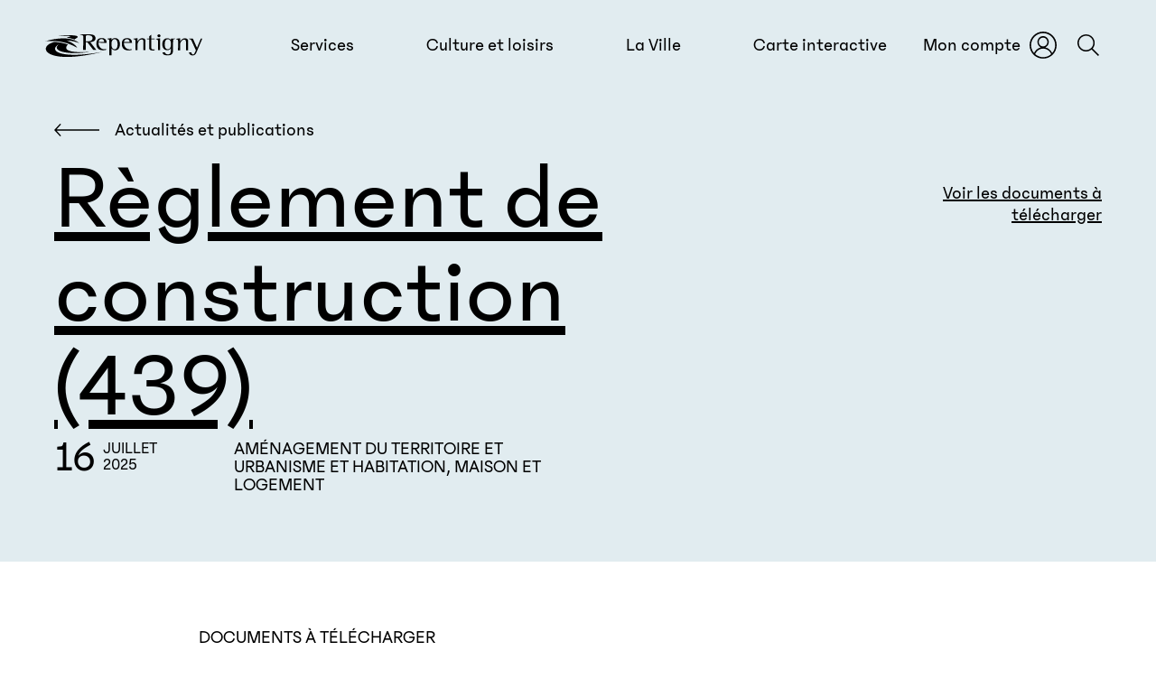

--- FILE ---
content_type: text/html; charset=UTF-8
request_url: https://repentigny.ca/actualites-publications/reglement-de-construction-439
body_size: 27909
content:

  
<!DOCTYPE html>
<html  lang="fr" dir="ltr" prefix="og: https://ogp.me/ns#">
<head>
  <meta charset="utf-8" />
<style>/* @see https://github.com/aFarkas/lazysizes#broken-image-symbol */.js img.lazyload:not([src]) { visibility: hidden; }/* @see https://github.com/aFarkas/lazysizes#automatically-setting-the-sizes-attribute */.js img.lazyloaded[data-sizes=auto] { display: block; width: 100%; }</style>
<link rel="canonical" href="https://repentigny.ca/actualites-publications/reglement-de-construction-439" />
<meta property="og:site_name" content="Ville de Repentigny" />
<meta property="og:type" content="Article" />
<meta property="og:url" content="https://repentigny.ca/actualites-publications/reglement-de-construction-439" />
<meta property="og:title" content="Règlement de construction (439)" />
<meta name="twitter:card" content="summary_large_image" />
<meta name="twitter:title" content="Règlement de construction (439)" />
<meta name="Generator" content="Drupal 10 (https://www.drupal.org)" />
<meta name="MobileOptimized" content="width" />
<meta name="HandheldFriendly" content="true" />
<meta name="viewport" content="width=device-width, initial-scale=1.0" />
<meta property="og:image" content="https://repentigny.ca/themes/custom/repentigny/img/socials/repentigny.png?v2=" />
<link rel="icon" href="/core/misc/favicon.ico" type="image/vnd.microsoft.icon" />
<link rel="alternate" hreflang="fr" href="https://repentigny.ca/actualites-publications/reglement-de-construction-439" />


        <link rel="shortcut icon" href="/themes/custom/repentigny/img/favicon/favicon.ico" type="image/vnd.microsoft.icon">
    <link rel="apple-touch-icon" sizes="180x180" href="/themes/custom/repentigny/img/favicon/apple-touch-icon.png">
    <link rel="shortcut icon" type="image/png" sizes="32x32" href="/themes/custom/repentigny/img/favicon/favicon-32x32.png">
    <link rel="shortcut icon" type="image/png" sizes="16x16" href="/themes/custom/repentigny/img/favicon/favicon-16x16.png">
    <link rel="manifest" href="/themes/custom/repentigny/img/favicon/site.webmanifest">
    <link rel="mask-icon" href="/themes/custom/repentigny/img/favicon/safari-pinned-tab.svg" color="#0c06c7">
    <meta name="msapplication-TileColor" content="#e1ecf0">
    <meta name="theme-color" content="#ffffff">

    <title>Règlement de construction (439) | Ville de Repentigny</title>

    <script>
      var Globals = {
        langcode: 'fr',
        mapStyles: '[{"featureType":"administrative","elementType":"all","stylers":[{"visibility":"on"},{"lightness":33}]},{"featureType":"landscape","elementType":"all","stylers":[{"color":"#f7f7f7"}]},{"featureType":"poi.business","elementType":"all","stylers":[{"visibility":"off"}]},{"featureType":"poi.park","elementType":"geometry","stylers":[{"color":"#deecdb"}]},{"featureType":"poi.park","elementType":"labels","stylers":[{"visibility":"on"},{"lightness":"25"}]},{"featureType":"road","elementType":"all","stylers":[{"lightness":"25"}]},{"featureType":"road","elementType":"labels.icon","stylers":[{"visibility":"off"}]},{"featureType":"road.highway","elementType":"geometry","stylers":[{"color":"#ffffff"}]},{"featureType":"road.highway","elementType":"labels","stylers":[{"saturation":"-90"},{"lightness":"25"}]},{"featureType":"road.arterial","elementType":"all","stylers":[{"visibility":"on"}]},{"featureType":"road.arterial","elementType":"geometry","stylers":[{"color":"#ffffff"}]},{"featureType":"road.local","elementType":"geometry","stylers":[{"color":"#ffffff"}]},{"featureType":"transit.line","elementType":"all","stylers":[{"visibility":"off"}]},{"featureType":"transit.station","elementType":"all","stylers":[{"visibility":"off"}]},{"featureType":"water","elementType":"all","stylers":[{"visibility":"on"},{"color":"#e0f1f9"}]}]',
        mapCenter: '45.742016,-73.451116',
        themeDirectory: '/themes/custom/repentigny',
        theme: 'repentigny',
        baseUrl: 'https://repentigny.ca',
        baseMarkerUrl: 'https://repentigny.ca',
        mapApiKey: 'AIzaSyACWMg1dt5PQKnPhbDaS0hO8of0SiflBVM'
      };

      function gmapReady() {
        document.body.className += ' ' + 'gmap-ready';
      }

      function onYouTubeIframeAPIReady() {
        document.body.className += ' ' + 'yt-ready';
      }
    </script>

    <script type="text/javascript">
      window.didomiConfig = {
        languages: {
          enabled: [Globals.langcode],
          default: Globals.langcode
        },
        user: {
          bots: {
            consentRequired: false,
            types: ['crawlers', 'performance'],
            extraUserAgents: [],
          }
        }
      };
    </script>

    <script type="text/javascript">window.gdprAppliesGlobally=false;(function(){function n(e){if(!window.frames[e]){if(document.body&&document.body.firstChild){var t=document.body;var r=document.createElement("iframe");r.style.display="none";r.name=e;r.title=e;t.insertBefore(r,t.firstChild)}else{setTimeout(function(){n(e)},5)}}}function e(r,a,o,c,s){function e(e,t,r,n){if(typeof r!=="function"){return}if(!window[a]){window[a]=[]}var i=false;if(s){i=s(e,n,r)}if(!i){window[a].push({command:e,version:t,callback:r,parameter:n})}}e.stub=true;e.stubVersion=2;function t(n){if(!window[r]||window[r].stub!==true){return}if(!n.data){return}var i=typeof n.data==="string";var e;try{e=i?JSON.parse(n.data):n.data}catch(t){return}if(e[o]){var a=e[o];window[r](a.command,a.version,function(e,t){var r={};r[c]={returnValue:e,success:t,callId:a.callId};n.source.postMessage(i?JSON.stringify(r):r,"*")},a.parameter)}}if(typeof window[r]!=="function"){window[r]=e;if(window.addEventListener){window.addEventListener("message",t,false)}else{window.attachEvent("onmessage",t)}}}e("__tcfapi","__tcfapiBuffer","__tcfapiCall","__tcfapiReturn");n("__tcfapiLocator");(function(e,t){var r=document.createElement("link");r.rel="preconnect";r.as="script";var n=document.createElement("link");n.rel="dns-prefetch";n.as="script";var i=document.createElement("link");i.rel="preload";i.as="script";var a=document.createElement("script");a.id="spcloader";a.type="text/javascript";a["async"]=true;a.charset="utf-8";var o="https://sdk.privacy-center.org/"+e+"/loader.js?target_type=notice&target="+t;if(window.didomiConfig&&window.didomiConfig.user){var c=window.didomiConfig.user;var s=c.country;var d=c.region;if(s){o=o+"&country="+s;if(d){o=o+"&region="+d}}}r.href="https://sdk.privacy-center.org/";n.href="https://sdk.privacy-center.org/";i.href=o;a.src=o;var f=document.getElementsByTagName("script")[0];f.parentNode.insertBefore(r,f);f.parentNode.insertBefore(n,f);f.parentNode.insertBefore(i,f);f.parentNode.insertBefore(a,f)})("5d141344-fce6-48dc-852d-861baa74facd","347zxbkh")})();</script>


    <link rel="stylesheet" media="all" href="/core/themes/stable9/css/core/components/progress.module.css?t9j3lj" />
<link rel="stylesheet" media="all" href="/core/themes/stable9/css/core/components/ajax-progress.module.css?t9j3lj" />
<link rel="stylesheet" media="all" href="/core/themes/stable9/css/system/components/align.module.css?t9j3lj" />
<link rel="stylesheet" media="all" href="/core/themes/stable9/css/system/components/fieldgroup.module.css?t9j3lj" />
<link rel="stylesheet" media="all" href="/core/themes/stable9/css/system/components/container-inline.module.css?t9j3lj" />
<link rel="stylesheet" media="all" href="/core/themes/stable9/css/system/components/clearfix.module.css?t9j3lj" />
<link rel="stylesheet" media="all" href="/core/themes/stable9/css/system/components/details.module.css?t9j3lj" />
<link rel="stylesheet" media="all" href="/core/themes/stable9/css/system/components/hidden.module.css?t9j3lj" />
<link rel="stylesheet" media="all" href="/core/themes/stable9/css/system/components/item-list.module.css?t9j3lj" />
<link rel="stylesheet" media="all" href="/core/themes/stable9/css/system/components/js.module.css?t9j3lj" />
<link rel="stylesheet" media="all" href="/core/themes/stable9/css/system/components/nowrap.module.css?t9j3lj" />
<link rel="stylesheet" media="all" href="/core/themes/stable9/css/system/components/position-container.module.css?t9j3lj" />
<link rel="stylesheet" media="all" href="/core/themes/stable9/css/system/components/reset-appearance.module.css?t9j3lj" />
<link rel="stylesheet" media="all" href="/core/themes/stable9/css/system/components/resize.module.css?t9j3lj" />
<link rel="stylesheet" media="all" href="/core/themes/stable9/css/system/components/system-status-counter.css?t9j3lj" />
<link rel="stylesheet" media="all" href="/core/themes/stable9/css/system/components/system-status-report-counters.css?t9j3lj" />
<link rel="stylesheet" media="all" href="/core/themes/stable9/css/system/components/system-status-report-general-info.css?t9j3lj" />
<link rel="stylesheet" media="all" href="/core/themes/stable9/css/system/components/tablesort.module.css?t9j3lj" />
<link rel="stylesheet" media="all" href="/modules/contrib/paragraphs/css/paragraphs.unpublished.css?t9j3lj" />
<link rel="stylesheet" media="all" href="/themes/custom/repentigny/css/global.css?t9j3lj" />
<link rel="stylesheet" media="all" href="/themes/custom/repentigny/js/libraries/splidejs/css/splide-core.min.css?t9j3lj" />
<link rel="stylesheet" media="all" href="/themes/custom/repentigny/css/standalones/modules/maps.css?t9j3lj" />

      

                  <!-- Google Tag Manager -->
          <script>(function (w, d, s, l, i) {
              w[l] = w[l] || [];
              w[l].push({
                'gtm.start':
                  new Date().getTime(), event: 'gtm.js'
              });
              var f = d.getElementsByTagName(s)[0],
                j = d.createElement(s), dl = l != 'dataLayer' ? '&l=' + l : '';
              j.async = true;
              j.src =
                'https://www.googletagmanager.com/gtm.js?id=' + i + dl;
              f.parentNode.insertBefore(j, f);
            })(window, document, 'script', 'dataLayer', 'GTM-P8M5L45');</script>
          <!-- End Google Tag Manager -->
        
                </head>
<body class="path-node page-node-type-publication fr node-1057" data-state-is-loading="">

  <!-- Google Tag Manager (noscript) -->
  <noscript>
    <iframe src="https://www.googletagmanager.com/ns.html?id=GTM-P8M5L45"
            height="0" width="0" style="display:none;visibility:hidden"></iframe>
  </noscript>
  <!-- End Google Tag Manager (noscript) -->

<a href="#main-content" class="visually-hidden focusable skip-link">
  Passer au contenu principal
</a>



  <div class="page-wrapper dialog-off-canvas-main-canvas" data-off-canvas-main-canvas>
    


<div id="layout-container">

            <header id="layout-header" role="banner">
  <div class="logo logo-main fader">
    <a href="/" title="Lien vers l'accueil de la ville de Repentigny">
      <span aria-label="Logo de la ville de Repentigny"><svg role="img" aria-hidden="true" xmlns="http://www.w3.org/2000/svg" viewBox="0 0 289 43"  xmlns:v="https://vecta.io/nano"><path d="M26 18.5C8.8 31.3 40 40.4 83.4 33.3c-52 3.6-46.8-8.3-41.6-13.9-8.8-3.1-17.1-4.5-25-4.9l-2.9 1c-28.8 9.6-13 44.2 90.9 18C25.6 48.3 4.5 30.3 26 18.5h0zM59.1 6.1c1.6-1.3.1-2.8-2.1-3.3C50.2 1.4 38 1 23.7 3c11.8-.4 17.3-.1 21.8.4.8.1.7.6.2.8l-6.4 2.3C44.6 6.9 49.5 8 54 9.8l5.1-3.7zM0 13.2c16.8-1.4 36.8-.7 59 12.5 0 0-3.7-8-19.2-14 12.6.5 23 5.2 23 5.2C49 4.7 24.3 5.9 0 13.2h0zm289-4.9h-2.7l-7 17.3-7.5-17.3h-7.2V9c3.4.2 3.9 1.5 5.3 4.6l7.4 16.9-.7 1.7c-1.7 4.1-2.5 6.2-4.6 6.2-2.4 0-3-2.7-3-4h-4.4c0 1.7 1.3 5.8 6.7 5.9 4.8 0 6.1-3.3 8.2-8.6L289 8.3zm-44.6 22.1h3.9V19c0-3.2 3.5-9 7.2-9 3.5 0 3.5 2.4 3.5 5v15.4h3.9l.1-17c0-3.4-1.1-5.8-6-5.8-5 0-7.7 4.5-8.5 6.3h-.1V7.5l-7.7 1.1v.8c1.5.2 3.8.3 3.8 3.2l-.1 17.8zm-13-12.2c0-3.1-.6-8.8-5.8-8.8-4.8 0-5.7 5.9-5.7 10 0 4.2 1.1 9.1 6 9.1 3.6 0 5.4-4.2 5.4-7.9l.1-2.4zm3.8 12.8c0 5-1.7 9.1-10 9.1-7.2 0-9.2-2.9-9.3-5.8h4.6c.4 1.9 1.1 3.9 5.4 3.9 5.3 0 5.3-4.9 5.3-7.9v-3.5h-.1c-.9 1.3-2.5 3.5-6.3 3.5-6.2 0-9.3-4.9-9.3-11.3s2.6-11.5 9.6-11.5c3.7 0 5.5 2.5 6.2 3.6h.1V8h7.7v.8c-1.3.1-3.8.2-3.8 3.2l-.1 19zM206.5 2.8c0-1.5 1.3-2.7 2.9-2.7 1.5 0 2.8 1.2 2.8 2.7 0 1.6-1.3 2.7-2.8 2.7-1.6 0-2.9-1.2-2.9-2.7h0zm1.1 9.8c0-2.9-2.4-3-3.8-3.2v-.8l7.7-1.1-.1 22.8h-3.9l.1-17.7zm-6.2 16.1c-.6.1-1.3.2-1.9.2-2.5 0-4.3-.6-4.3-3.5l.1-15.8h6.2V8h-6.3V.7l-3.9 3.2V8h-3.9v1.6h3.9V24c0 4.5.4 6.8 7.2 6.8 1 0 1.9-.1 2.9-.3v-1.8zm-35.3 1.4h3.9V18.7c0-3.2 3.5-9 7.2-9 3.6 0 3.5 2.4 3.5 5l-.1 15.5h3.9l.1-17c0-3.4-1.1-5.7-6-5.8-5.1 0-7.7 4.5-8.5 6.3h-.1V7.3l-7.8 1.1v.8c1.5.2 3.9.3 3.8 3.2l.1 17.7zm-10.8-15.8c0-2.7-1.7-5.1-4.7-5.1-4.6 0-5.4 3.9-5.6 5.5h10.3v-.4zm3.7 15.5c-.6.2-3.1.8-6.3.8-7.4 0-11.8-4.4-11.7-12.4 0-6.9 2.8-10.9 10.2-10.9 4.7 0 8.5 2.7 8.5 8.3v.7h-14.8v1c0 4.7 3.5 11.4 10.5 11.4 1.2 0 2.5-.3 3.6-.6v1.7zm-37-9.7c0 3.2 1.2 8.5 5.7 8.5 4.7 0 5.5-6 5.5-9.7 0-3.4-.9-9.8-5.6-9.8-3.5 0-5.6 4-5.6 7.6v3.4zm-3.9-7.8c0-3-2.5-3.1-4-3.2v-.8l7.9-1.1v3.6h.1c.6-1.4 2.7-3.6 6.1-3.6 6.4 0 9.3 5 9.3 11.6 0 6.2-2.5 11.7-9 11.7-3.5 0-5.7-2.2-6.4-3.8h-.1v13.4h-3.9V12.3zm-9.6 1.8c0-2.7-1.7-5.1-4.7-5.1-4.6 0-5.4 3.9-5.6 5.5h10.3v-.4zm3.7 15.5c-.6.2-3.1.8-6.3.8-7.4 0-11.8-4.4-11.7-12.4 0-6.9 2.8-10.9 10.2-10.9 4.8 0 8.5 2.7 8.5 8.4v.7l-14.8-.1v1c0 4.6 3.5 11.4 10.5 11.4 1.2 0 2.5-.3 3.6-.6v1.7zM74.8 13.4h1.5c3.9 0 10.8 0 10.8-6.1 0-4.2-3.9-5.5-8.3-5.5-3.7 0-4 .3-4 2.9v8.7zM70 4.7c0-3.1-.9-3.2-5.6-4V0h15.8C87 0 92.6 1.3 92.6 7.7c0 5-4.8 6.7-9.7 7.2l11.2 14.9h-5.5l-11-14.7h-2.8l-.1 14.6h-4.8l.1-25z" fill-rule="evenodd"/></svg></span>
    </a>
  </div>

  <nav class="nav nav-main">
    
              <ul>
                            <li class="expanded fader dropdown section-services">
          <a href="/services" class="dropdown-toggle" data-target="#" data-toggle="dropdown" data-section="section-services" role="button" title="Services">
                        <span class="label">Services</span>
          </a>
      
                            <div class="sub-nav">
        <button class="btn btn-menu-back">
          <span aria-hidden="true" class="icon icon-arrow-bold"><svg role="img">
                    <use href="#arrow-bold" xlink:href="#arrow-bold"></use>
                  </svg></span>
          Retour
        </button>

                  <div class="nav-primary-fronted">
            <a href="https://mon-compte.repentigny.ca/" title="Accéder à mon compte">
              
              <div class="media media-image media-image-small">
  
      <picture>
                  <source media="screen and (min-width: 1440px)" type="image/webp" width="300" height="214" data-srcset="/sites/default/files/styles/nav_thumbnail_retina/public/2021-04/hero_moncompte.webp?itok=phbr9JnM 1x"/>
              <source media="screen and (min-width: 769px) and (-webkit-min-device-pixel-ratio: 2), screen and (min-width: 769px) and (min--moz-device-pixel-ratio: 2), screen and (min-width: 769px) and (-moz-min-device-pixel-ratio: 2), screen and (min-width: 769px) and (-o-min-device-pixel-ratio: 2/1), screen and (min-width: 769px) and (min-device-pixel-ratio: 2), screen and (min-width: 769px) and (min-resolution: 192dpi), screen and (min-width: 769px) and (min-resolution: 2dppx)" type="image/webp" width="300" height="214" data-srcset="/sites/default/files/styles/nav_thumbnail_retina/public/2021-04/hero_moncompte.webp?itok=phbr9JnM 1x"/>
              <source media="screen and (max-width: 600px)" type="image/webp" width="200" height="143" data-srcset="/sites/default/files/styles/nav_thumbnail/public/2021-04/hero_moncompte.webp?itok=t9ppM_BF 1x"/>
              <source type="image/webp" width="200" height="143" data-srcset="/sites/default/files/styles/nav_thumbnail/public/2021-04/hero_moncompte.webp?itok=t9ppM_BF 1x"/>
              <source media="screen and (min-width: 1440px)" type="image/png" width="300" height="214" data-srcset="/sites/default/files/styles/nav_thumbnail_retina/public/2021-04/hero_moncompte.png?itok=phbr9JnM 1x"/>
              <source media="screen and (min-width: 769px) and (-webkit-min-device-pixel-ratio: 2), screen and (min-width: 769px) and (min--moz-device-pixel-ratio: 2), screen and (min-width: 769px) and (-moz-min-device-pixel-ratio: 2), screen and (min-width: 769px) and (-o-min-device-pixel-ratio: 2/1), screen and (min-width: 769px) and (min-device-pixel-ratio: 2), screen and (min-width: 769px) and (min-resolution: 192dpi), screen and (min-width: 769px) and (min-resolution: 2dppx)" type="image/png" width="300" height="214" data-srcset="/sites/default/files/styles/nav_thumbnail_retina/public/2021-04/hero_moncompte.png?itok=phbr9JnM 1x"/>
              <source media="screen and (max-width: 600px)" type="image/png" width="200" height="143" data-srcset="/sites/default/files/styles/nav_thumbnail/public/2021-04/hero_moncompte.png?itok=t9ppM_BF 1x"/>
              <source type="image/png" width="200" height="143" data-srcset="/sites/default/files/styles/nav_thumbnail/public/2021-04/hero_moncompte.png?itok=t9ppM_BF 1x"/>
                  <img width="200" height="143" alt="Personne qui consulte son espace citoyen" class="lazyload" data-src="/sites/default/files/styles/nav_thumbnail/public/2021-04/hero_moncompte.png?itok=t9ppM_BF" src="data:image/svg+xml,%3Csvg xmlns=&#039;http://www.w3.org/2000/svg&#039; viewBox=&#039;0 0 200 143&#039;%3E%3C/svg%3E" />

  </picture>



  </div>


                              <p>Votre espace citoyen vous donne accès à des informations personnalisées et à l&#039;ensemble de vos services en ligne</p>
              
                            <span class="btn btn-form btn-form-primary">Accéder à mon compte</span>
            </a>
          </div>
        
        <ul class="dropdown-menu">
                            <li class="expanded is-split">
          <a href="/services/citoyens" data-title="Services aux citoyens">
                        <span class="label">Services aux citoyens</span>
          </a>
      
                            <ul class="dropdown-menu">
                            <li class="expanded">
          <a href="/services/citoyens/amenagement-territoire-urbanisme" data-title="Aménagement du territoire et urbanisme">
                        <span class="label">Aménagement du territoire et urbanisme</span>
          </a>
      
            </li>
                        <li class="expanded">
          <a href="/services/citoyens/animaux" data-title="Animaux">
                        <span class="label">Animaux</span>
          </a>
      
            </li>
                        <li>
          <a href="/services/citoyens/assermentation" data-title="Assermentation">
                        <span class="label">Assermentation</span>
          </a>
      
            </li>
                        <li class="expanded">
          <a href="/services/citoyens/entretien-circulation" data-title="Circulation, stationnement et travaux routiers">
                        <span class="label">Circulation, stationnement et travaux routiers</span>
          </a>
      
            </li>
                        <li class="expanded">
          <a href="/services/citoyens/cour-municipale" data-title="Cour municipale">
                        <span class="label">Cour municipale</span>
          </a>
      
            </li>
                        <li>
          <a href="/services/citoyens/collectes" data-title="Déchets, recyclage et matières organiques">
                        <span class="label">Déchets, recyclage et matières organiques</span>
          </a>
      
            </li>
                        <li class="expanded">
          <a href="/services/citoyens/environnement-developpement-durable" data-title="Environnement et transition écologique">
                        <span class="label">Environnement et transition écologique</span>
          </a>
      
            </li>
                        <li class="expanded">
          <a href="/services/citoyens/maison-logement" data-title="Maison et logement">
                        <span class="label">Maison et logement</span>
          </a>
      
            </li>
                        <li class="expanded">
          <a href="/services/type-public" data-title="Par type de public">
                        <span class="label">Par type de public</span>
          </a>
      
            </li>
                        <li>
          <a href="/services/citoyens/participation-citoyenne" data-title="Participation citoyenne">
                        <span class="label">Participation citoyenne</span>
          </a>
      
            </li>
                        <li class="expanded">
          <a href="/services/citoyens/sante-securite-publiques" data-title="Santé et sécurité publiques">
                        <span class="label">Santé et sécurité publiques</span>
          </a>
      
            </li>
                        <li class="expanded">
          <a href="/services/citoyens/subventions" data-title="Subventions pour les citoyens">
                        <span class="label">Subventions pour les citoyens</span>
          </a>
      
            </li>
                        <li class="expanded">
          <a href="/services/citoyens/taxes-evaluation-fonciere" data-title="Taxes et évaluation foncière">
                        <span class="label">Taxes et évaluation foncière</span>
          </a>
      
            </li>
                        <li>
          <a href="/services/citoyens/transports-mobilite-durable" data-title="Transports et mobilité durable">
                        <span class="label">Transports et mobilité durable</span>
          </a>
      
            </li>
                        <li class="expanded">
          <a href="/services/citoyens/vie-communautaire" data-title="Vie communautaire">
                        <span class="label">Vie communautaire</span>
          </a>
      
            </li>
              </ul>
      
            </li>
                        <li class="expanded">
          <a href="/services/entreprises-organismes" data-title="Services aux entreprises et organismes">
                        <span class="label">Services aux entreprises et organismes</span>
          </a>
      
                            <ul class="dropdown-menu">
                            <li>
          <a href="/services/entreprises-organismes/acces-promoteurs" data-title="Accès Promoteurs Repentigny (APR)">
                        <span class="label">Accès Promoteurs Repentigny (APR)</span>
          </a>
      
            </li>
                        <li>
          <a href="/services/entreprises-organismes/achat-local" data-title="Achat local">
                        <span class="label">Achat local</span>
          </a>
      
            </li>
                        <li>
          <a href="/services/entreprises-organismes/accompagnement-financement" data-title="Accompagnement et financement">
                        <span class="label">Accompagnement et financement</span>
          </a>
      
            </li>
                        <li>
          <a href="/services/entreprises-organismes/autorisations-permis" data-title="Autorisations et permis">
                        <span class="label">Autorisations et permis</span>
          </a>
      
            </li>
                        <li>
          <a href="/services/entreprises-organismes/developpement-economique" data-title="Développement économique">
                        <span class="label">Développement économique</span>
          </a>
      
            </li>
                        <li class="expanded">
          <a href="/services/entreprises-organismes/contrats-fournisseurs" data-title="Contrats et fournisseurs">
                        <span class="label">Contrats et fournisseurs</span>
          </a>
      
            </li>
                        <li>
          <a href="/services/entreprises-organismes/outils-documents" data-title="Outils et documents">
                        <span class="label">Outils et documents</span>
          </a>
      
            </li>
                        <li>
          <a href="/services/entreprises-organismes/subventions" data-title="Subventions pour les commerçants et les organismes">
                        <span class="label">Subventions pour les commerçants et les organismes</span>
          </a>
      
            </li>
              </ul>
      
            </li>
                        <li class="expanded">
          <a href="/services/en-ligne" data-title="Services en ligne">
                        <span class="label">Services en ligne</span>
          </a>
      
                            <ul class="dropdown-menu">
                            <li class="expanded">
          <a href="/comptes" data-title="Comptes en ligne">
                        <span class="label">Comptes en ligne</span>
          </a>
      
            </li>
                        <li>
          <a href="/services/citoyens/taxes-evaluation-fonciere/evaluation-fonciere" data-title="Consulter votre évaluation foncière">
                        <span class="label">Consulter votre évaluation foncière</span>
          </a>
      
            </li>
                        <li>
          <a href="/services/en-ligne/demander-permis-declarer-travaux" data-title="Demander un permis ou déclarer des travaux">
                        <span class="label">Demander un permis ou déclarer des travaux</span>
          </a>
      
            </li>
                        <li>
          <a href="/services/citoyens/sante-securite-publiques/police-prevention-criminalite/prevention#paragraph-5953" data-title="Demander une vérification d&#039;antécédents judiciaires">
                        <span class="label">Demander une vérification d&#039;antécédents judiciaires</span>
          </a>
      
            </li>
                        <li>
          <a href="/services/en-ligne/changement-adresse" data-title="Faire un changement d&#039;adresse">
                        <span class="label">Faire un changement d&#039;adresse</span>
          </a>
      
            </li>
                        <li>
          <a href="/culture-loisirs/sports/camps-de-jour" data-title="Inscrire votre enfant au camp de jour">
                        <span class="label">Inscrire votre enfant au camp de jour</span>
          </a>
      
            </li>
                        <li>
          <a href="/services/citoyens/taxes-evaluation-fonciere/evaluation-fonciere#paragraph-7263" data-title="Mise à jour du dossier de propriété">
                        <span class="label">Mise à jour du dossier de propriété</span>
          </a>
      
            </li>
                        <li>
          <a href="/services/en-ligne/carte-citoyen" data-title="Obtenir ou renouveler une carte Citoyen">
                        <span class="label">Obtenir ou renouveler une carte Citoyen</span>
          </a>
      
            </li>
                        <li>
          <a href="/services/en-ligne/payer-constat-infraction" data-title="Payer un constat d&#039;infraction">
                        <span class="label">Payer un constat d&#039;infraction</span>
          </a>
      
            </li>
                        <li>
          <a href="/services/en-ligne/recevoir-notifications" data-title="Recevoir des notifications">
                        <span class="label">Recevoir des notifications</span>
          </a>
      
            </li>
                        <li>
          <a href="/services/en-ligne/reserver-lieu" data-title="Réserver un lieu">
                        <span class="label">Réserver un lieu</span>
          </a>
      
            </li>
                        <li>
          <a href="https://mon-compte.repentigny.ca/demandes-en-ligne/securite-routiere" data-title="Signaler une problématique de sécurité routière">
                        <span class="label">Signaler une problématique de sécurité routière</span>
          </a>
      
            </li>
                        <li>
          <a href="/services/en-ligne/inscription-activite" data-title="S&#039;inscrire à une activité">
                        <span class="label">S&#039;inscrire à une activité</span>
          </a>
      
            </li>
                        <li>
          <a href="/services/en-ligne/transmettre-consommation-eau" data-title="Transmettre vos données de consommation d&#039;eau">
                        <span class="label">Transmettre vos données de consommation d&#039;eau</span>
          </a>
      
            </li>
              </ul>
      
            </li>
                </ul>
      </div>
      
            </li>
                        <li class="expanded fader dropdown section-culture">
          <a href="/culture-loisirs" class="dropdown-toggle" data-target="#" data-toggle="dropdown" data-section="section-culture" role="button" title="Culture et loisirs">
                        <span class="label">Culture et loisirs</span>
          </a>
      
                            <div class="sub-nav">
        <button class="btn btn-menu-back">
          <span aria-hidden="true" class="icon icon-arrow-bold"><svg role="img">
                    <use href="#arrow-bold" xlink:href="#arrow-bold"></use>
                  </svg></span>
          Retour
        </button>

                  <div class="nav-primary-fronted">
            <a href="/calendrier" title="Calendrier des activités">
                              <span class="h4 title title-menu-fronted">Calendrier des activités et des événements</span>
              
              <div class="media media-illustration">
  
    <img loading="lazy" src="/sites/default/files/media-illustrations/illubibliotheque.svg" alt="Personnages assis à la bibliothèque" />



</div>


                              <p>Découvrez les activités sportives et culturelles offertes dans votre ville</p>
              
                            <span class="btn btn-form btn-form-primary">Calendrier des activités</span>
            </a>
          </div>
        
        <ul class="dropdown-menu">
                            <li class="expanded">
          <a href="/culture-loisirs/culture" data-title="Culture et patrimoine">
                        <span class="label">Culture et patrimoine</span>
          </a>
      
                            <ul class="dropdown-menu">
                            <li class="expanded">
          <a href="/culture-loisirs/culture/bibliotheques" data-title="Bibliothèques">
                        <span class="label">Bibliothèques</span>
          </a>
      
            </li>
                        <li>
          <a href="https://espaceculturel.repentigny.ca/fr" data-title="Espace culturel de Repentigny">
                        <span class="label">Espace culturel de Repentigny</span>
          </a>
      
            </li>
                        <li>
          <a href="/la-ville/decouvrir-repentigny/patrimoine-histoire" data-title="Patrimoine et histoire">
                        <span class="label">Patrimoine et histoire</span>
          </a>
      
            </li>
              </ul>
      
            </li>
                        <li class="expanded is-split">
          <a href="/culture-loisirs/sports" data-title="Sports et loisirs">
                        <span class="label">Sports et loisirs</span>
          </a>
      
                            <ul class="dropdown-menu">
                            <li class="expanded">
          <a href="/culture-loisirs/sports/activites" data-title="Activités sportives et récréatives">
                        <span class="label">Activités sportives et récréatives</span>
          </a>
      
            </li>
                        <li>
          <a href="/culture-loisirs/sports/arenas-patinoires" data-title="Arénas et patinoires">
                        <span class="label">Arénas et patinoires</span>
          </a>
      
            </li>
                        <li class="expanded">
          <a href="/culture-loisirs/sports/camps-de-jour" data-title="Camps de jour de la relâche">
                        <span class="label">Camps de jour de la relâche</span>
          </a>
      
            </li>
                        <li>
          <a href="/culture-loisirs/sports/centres-sportifs-communautaires" data-title="Centres sportifs et communautaires">
                        <span class="label">Centres sportifs et communautaires</span>
          </a>
      
            </li>
                        <li>
          <a href="/actualites-publications/guide-dactivites-loisir-et-sport" data-title="Guide d’activités Loisir et Sport">
                        <span class="label">Guide d’activités Loisir et Sport</span>
          </a>
      
            </li>
                        <li>
          <a href="/culture-loisirs/sports/parcs-espaces-verts" data-title="Parcs et espaces verts">
                        <span class="label">Parcs et espaces verts</span>
          </a>
      
            </li>
                        <li class="expanded">
          <a href="/culture-loisirs/sports/piscines-jeux-deau" data-title="Piscines et jeux d&#039;eau">
                        <span class="label">Piscines et jeux d&#039;eau</span>
          </a>
      
            </li>
                        <li>
          <a href="/culture-loisirs/sports#carte-interactive?filtres%5Bvenue_sport_amenities%5D%5B%5D=&quot;Parc-plage&quot;" data-title="Parc plage">
                        <span class="label">Parc plage</span>
          </a>
      
            </li>
                        <li>
          <a href="https://repentigny.ca/#carte-interactive" data-title="Pistes cyclables">
                        <span class="label">Pistes cyclables</span>
          </a>
      
            </li>
                        <li>
          <a href="/culture-loisirs/sports/rampe-mise-a-leau" data-title="Rampe de mise à l&#039;eau">
                        <span class="label">Rampe de mise à l&#039;eau</span>
          </a>
      
            </li>
              </ul>
      
            </li>
                        <li class="expanded">
          <a href="https://recreotourismerepentigny.com/" data-title="Tourisme">
                        <span class="label">Tourisme</span>
          </a>
      
                            <ul class="dropdown-menu">
                            <li>
          <a href="/tourisme/ete" data-title="Profitez de l&#039;été à Repentigny">
                        <span class="label">Profitez de l&#039;été à Repentigny</span>
          </a>
      
            </li>
              </ul>
      
            </li>
                </ul>
      </div>
      
            </li>
                        <li class="expanded fader dropdown section-city">
          <a href="/la-ville" class="dropdown-toggle" data-target="#" data-toggle="dropdown" data-section="section-city" role="button" title="La Ville">
                        <span class="label">La Ville</span>
          </a>
      
                            <div class="sub-nav">
        <button class="btn btn-menu-back">
          <span aria-hidden="true" class="icon icon-arrow-bold"><svg role="img">
                    <use href="#arrow-bold" xlink:href="#arrow-bold"></use>
                  </svg></span>
          Retour
        </button>

        
        <ul class="dropdown-menu">
                            <li class="expanded">
          <a href="/la-ville/actualites-publications" data-title="Actualités et publications">
                        <span class="label">Actualités et publications</span>
          </a>
      
                            <ul class="dropdown-menu">
                            <li>
          <a href="/actualites-publications?filtres%5Bnews_type%5D%5B0%5D=%22Actualit%C3%A9%22&amp;filtres%5Bnews_type%5D%5B1%5D=%22Communiqu%C3%A9%20de%20presse%22" data-title="Actualités et communiqués de presse">
                        <span class="label">Actualités et communiqués de presse</span>
          </a>
      
            </li>
                        <li>
          <a href="/la-ville/actualites-publications/avis-publics" data-title="Avis publics">
                        <span class="label">Avis publics</span>
          </a>
      
            </li>
                        <li>
          <a href="/actualites-publications/guide-dactivites-loisir-et-sport" data-title="Guide d’activités Loisir et Sport">
                        <span class="label">Guide d’activités Loisir et Sport</span>
          </a>
      
            </li>
                        <li>
          <a href="https://repentigny.ca/actualites-publications?filtres%5Bnews_type%5D%5B0%5D=%22Bulletin%20municipal%22&amp;ordre%5Bnews_date%5D=%22Plus%20r%C3%A9cents%22" data-title="Bulletin municipal">
                        <span class="label">Bulletin municipal</span>
          </a>
      
            </li>
                        <li class="expanded">
          <a href="/la-ville/a-propos/documentation" data-title="Documentation">
                        <span class="label">Documentation</span>
          </a>
      
            </li>
                        <li>
          <a href="https://repentigny.ca/la-ville/actualites-publications/infolettres" data-title="Infolettres">
                        <span class="label">Infolettres</span>
          </a>
      
            </li>
                        <li>
          <a href="/actualites-publications?filtres%5Bnews_type%5D%5B0%5D=%22Plans%20et%20politiques%22" data-title="Plans et politiques">
                        <span class="label">Plans et politiques</span>
          </a>
      
            </li>
                        <li class="expanded">
          <a href="/la-ville/actualites-publications/reglements-municipaux" data-title="Règlements municipaux">
                        <span class="label">Règlements municipaux</span>
          </a>
      
            </li>
              </ul>
      
            </li>
                        <li class="expanded">
          <a href="/la-ville/a-propos" data-title="À propos">
                        <span class="label">À propos</span>
          </a>
      
                            <ul class="dropdown-menu">
                            <li>
          <a href="/la-ville/a-propos/avantia" data-title="Avantia">
                        <span class="label">Avantia</span>
          </a>
      
            </li>
                        <li>
          <a href="/la-ville/a-propos/finances" data-title="Budget et situation financière">
                        <span class="label">Budget et situation financière</span>
          </a>
      
            </li>
                        <li class="expanded">
          <a href="/la-ville/a-propos/emplois-stages" data-title="Emplois et stages">
                        <span class="label">Emplois et stages</span>
          </a>
      
            </li>
                        <li>
          <a href="/la-ville/a-propos/grands-projets" data-title="Grands projets">
                        <span class="label">Grands projets</span>
          </a>
      
            </li>
                        <li>
          <a href="/la-ville/a-propos/nous-joindre/medias-partenaires" data-title="Médias et partenaires">
                        <span class="label">Médias et partenaires</span>
          </a>
      
            </li>
                        <li>
          <a href="/la-ville/a-propos/mission-valeurs" data-title="Mission et valeurs">
                        <span class="label">Mission et valeurs</span>
          </a>
      
            </li>
                        <li class="expanded">
          <a href="/la-ville/a-propos/nous-joindre" data-title="Nous joindre">
                        <span class="label">Nous joindre</span>
          </a>
      
            </li>
                        <li>
          <a href="/la-ville/a-propos/organigramme-services" data-title="Organigramme et services">
                        <span class="label">Organigramme et services</span>
          </a>
      
            </li>
                        <li>
          <a href="/la-ville/decouvrir-repentigny/patrimoine-histoire" data-title="Patrimoine, histoire et toponymie">
                        <span class="label">Patrimoine, histoire et toponymie</span>
          </a>
      
            </li>
                        <li>
          <a href="/la-ville/decouvrir-repentigny/portrait-statistiques" data-title="Portrait et statistiques">
                        <span class="label">Portrait et statistiques</span>
          </a>
      
            </li>
                        <li>
          <a href="/actualites-publications/plan-strategique" data-title="Plan stratégique">
                        <span class="label">Plan stratégique</span>
          </a>
      
            </li>
                        <li>
          <a href="/la-ville/a-propos/prix-distinctions" data-title="Prix et distinctions">
                        <span class="label">Prix et distinctions</span>
          </a>
      
            </li>
              </ul>
      
            </li>
                        <li class="expanded">
          <a href="/la-ville/vie-democratique" data-title="Vie démocratique">
                        <span class="label">Vie démocratique</span>
          </a>
      
                            <ul class="dropdown-menu">
                            <li>
          <a href="/la-ville/vie-democratique/comites-commissions" data-title="Comités et commissions">
                        <span class="label">Comités et commissions</span>
          </a>
      
            </li>
                        <li>
          <a href="/la-ville/vie-democratique/conseil-municipal" data-title="Conseil municipal">
                        <span class="label">Conseil municipal</span>
          </a>
      
            </li>
                        <li>
          <a href="/la-ville/vie-democratique/districts" data-title="Districts">
                        <span class="label">Districts</span>
          </a>
      
            </li>
                        <li>
          <a href="/la-ville/vie-democratique/ethique-deontologie" data-title="Éthique et déontologie">
                        <span class="label">Éthique et déontologie</span>
          </a>
      
            </li>
                        <li class="expanded">
          <a href="/la-ville/vie-democratique/elections-municipales" data-title="Élections municipales">
                        <span class="label">Élections municipales</span>
          </a>
      
            </li>
                        <li class="expanded">
          <a href="/la-ville/vie-democratique/mairie-elus" data-title="Mairie et élus">
                        <span class="label">Mairie et élus</span>
          </a>
      
            </li>
                        <li>
          <a href="/la-ville/vie-democratique/ordre-repentigny" data-title="Ordre de Repentigny">
                        <span class="label">Ordre de Repentigny</span>
          </a>
      
            </li>
                        <li class="expanded">
          <a href="/services/citoyens/participation-citoyenne" data-title="Participation citoyenne">
                        <span class="label">Participation citoyenne</span>
          </a>
      
            </li>
                        <li>
          <a href="/la-ville/vie-democratique/participation-citoyenne/vivre-ensemble" data-title="Vivre-ensemble">
                        <span class="label">Vivre-ensemble</span>
          </a>
      
            </li>
              </ul>
      
            </li>
                </ul>
      </div>
      
            </li>
                        <li class="fader">
          <a href="#carte-interactive" data-title="Carte interactive">
                        <span class="label">Carte interactive</span>
          </a>
      
            </li>
              </ul>
      


  </nav>

  <div class="actions">
    <a class="btn btn-menu btn-menu-account fader" href="/comptes" title="Lien vers le portal citoyen" target="_blank">
      <span class="label" aria-hidden="true">Mon compte</span>
      <span aria-hidden="true" class="icon icon-human"><svg role="img">
                    <use href="#human" xlink:href="#human"></use>
                  </svg></span>
    </a>
    <button title="Rechercher" class="btn btn-menu btn-menu-search fader">
      <span aria-hidden="true" class="icon icon-search"><svg role="img">
                    <use href="#search" xlink:href="#search"></use>
                  </svg></span>
    </button>
    <button class="btn btn-menu btn-menu-toggle fader" aria-label="Fermer la fenêtre du menu et de la recherche globale">
      <span></span><span></span><span></span><span></span><span></span>
    </button>
  </div><div class="global-search ">
    <div class="global-search-content">
      <div class="page-section page-section-search search-block" data-filter="(type_label:node)" data-filter-refined="" data-prefilter-query-string="">
  <div class="layout-wrapper">
    <div class="search-container search-container-global-search">
      <form action="/recherche" method="get" class="global-search-form filters" data-limit="5" data-display-mode="autocomplete">
        <input name="page" value="0" type="hidden" />

        <div class="form-item form-item-search">
  <label>
    <span class="screen-reader-only">Rechercher dans tout le site</span>
    <input type="search" name="q" value="" placeholder="Que cherchez-vous?" autocomplete="off"/>
    <span aria-hidden="true" class="icon icon-search"><svg role="img">
                    <use href="#search" xlink:href="#search"></use>
                  </svg></span>
  </label>
  <button class="btn btn-global-search">Rechercher</button>
</div>


                  <p class="page-section-search-title">Sujets populaires</p>
          <nav class="nav nav-popular">
            
              <ul>
                            <li>
          <a href="/culture-loisirs/sports/activites" data-title="Activités sportives et récréatives">
                        <span class="label">Activités sportives et récréatives</span>
          </a>
      
            </li>
                        <li>
          <a href="/culture-loisirs/sports/arenas-patinoires" data-title="Arénas et patinoires">
                        <span class="label">Arénas et patinoires</span>
          </a>
      
            </li>
                        <li>
          <a href="/culture-loisirs/culture/bibliotheques" data-title="Bibliothèques">
                        <span class="label">Bibliothèques</span>
          </a>
      
            </li>
                        <li>
          <a href="/services/citoyens/collectes" data-title="Collectes">
                        <span class="label">Collectes</span>
          </a>
      
            </li>
                        <li>
          <a href="/services/en-ligne/transmettre-consommation-eau" data-title="Compteur d&#039;eau">
                        <span class="label">Compteur d&#039;eau</span>
          </a>
      
            </li>
                        <li>
          <a href="/la-ville/a-propos/grands-projets" data-title="Info-travaux">
                        <span class="label">Info-travaux</span>
          </a>
      
            </li>
                        <li>
          <a href="https://repentigny.accescite.net/60013/fr-ca/" data-title="Inscriptions Loisirs Culture">
                        <span class="label">Inscriptions Loisirs Culture</span>
          </a>
      
            </li>
                        <li>
          <a href="/services/citoyens/entretien-circulation/stationnement" data-title="Stationnement de nuit">
                        <span class="label">Stationnement de nuit</span>
          </a>
      
            </li>
                        <li>
          <a href="/services/citoyens/subventions" data-title="Subventions pour les citoyens">
                        <span class="label">Subventions pour les citoyens</span>
          </a>
      
            </li>
                        <li>
          <a href="/culture-loisirs/sports/piscines-jeux-deau" data-title="Piscines et jeux d&#039;eau">
                        <span class="label">Piscines et jeux d&#039;eau</span>
          </a>
      
            </li>
                        <li>
          <a href="/la-ville/a-propos/nous-joindre" data-title="Nous joindre">
                        <span class="label">Nous joindre</span>
          </a>
      
            </li>
              </ul>
      


          </nav>
              </form>
    </div>

    <div class="autocomplete layout-wrapper teasers-container" data-display="autocomplete">
      <div class="autocomplete-content">
        <p class="autocomplete-repeat">Suggestions pour <span class="autocomplete-value"></span></p>
        <ul class="autocomplete-list"></ul>
      </div>
    </div>
  </div>
</div>

    </div>
  </div>

  <div class="fixed-header-background">
  </div>

</header>


      
  <div id="layout-main">
              <div role="main" class="js-quickedit-main-content" id="layout-content">
                
                          <a id="main-content" class="visuallyhidden" tabindex="-1" aria-hidden="true"></a>
            <div class="region region-content">
    <div data-drupal-messages-fallback class="hidden"></div><article class="publication full clearfix">

      
  
<div class="paragraph paragraph-hero paragraph-hero-simple paragraph-no-image">

  <div class="layout-wrapper layout-grid">
        
    <div class="heading">
              <a class="btn btn-arrow btn-arrow-hub " href="/actualites-publications">
          <span class="arrow">
            <span aria-hidden="true" class="icon icon-arrow"><svg role="img">
                    <use href="#arrow" xlink:href="#arrow"></use>
                  </svg></span>
            <span aria-hidden="true" class="icon icon-arrow"><svg role="img">
                    <use href="#arrow" xlink:href="#arrow"></use>
                  </svg></span>
          </span>
          <span class="label">Actualités et publications</span>
        </a>
                  <h1 class="title"><span>Règlement de construction (439)</span>
</h1>
      
              <div class="hero-metas">
                      <time class="date date-split">
              <span class="day">16</span>
              <span class="month">juillet</span>
              <span class="year">2025</span>
            </time>
                                <nav class="nav nav-tags">
              
      Aménagement du territoire et urbanisme et
        Habitation, maison et logement
  
            </nav>
                  </div>
      
      
    </div>

    
    
    

    
    
    
          <div class="links">
        <a class="underlined" href="#paragraph-2766">Voir les documents à télécharger</a>
      </div>
      </div> 
  </div>
  
  
  <div class="content">
    <div class="layout-wrapper layout-wrapper-narrow">
      
    </div>
    
  
  <div class="paragraph paragraph-documentation paragraph-mode-default" id="paragraph-2766">
    <div class="layout-wrapper layout-wrapper-narrow">
      <span class="title">Documents à télécharger</span>
              
  
  <div class="paragraph paragraph-document paragraph-mode-default" id="paragraph-2765">
                  <a class="btn btn-document btn-document-file" href="https://repentigny.ca/sites/default/files/2025-07/ville_repentigny_reglement_439_construction_2025-07_439-3_int%C3%A9gr%C3%A9.pdf" target="_blank">
          <span aria-hidden="true" class="icon icon-download"><svg role="img">
                    <use href="#download" xlink:href="#download"></use>
                  </svg></span><span class="label">Règlement de construction (439)</span>
                      <span class="metadatas">(
                              <span class="type">pdf</span>
                                            <span class="type">,
                  888.19 KB</span>
              )</span>
                  </a>
      
      </div>


          </div>
  </div>



    
  <aside class="paragraph paragraph-related">
    <div class="layout-wrapper">
              <span class="h2">...aussi</span>
            <ul>
                  <li>
            
<article class="publication teaser" data-node-id="3012">
      <a class="layout-grid" href="/actualites-publications/reglement-de-controle-interimaire-en-lien-avec-la-revision-du-plan-et-des">
  
          <time class="date">
        <span class="day">27</span>
        <span class="month">janvier</span>
        <span class="year">2026</span>
      </time>
    
    <div class="content">
      <span class="h2 title title-bold title-news">Règlement de contrôle intérimaire en lien avec la révision du plan et des règlements d’urbanisme pour les zones H3-179 et H5-209 (681)</span>

      
          </div>
  </a>
</article>

          </li>
                  <li>
            
<article class="publication teaser" data-node-id="1787">
      <a class="layout-grid" href="/actualites-publications/reglement-relatif-aux-systemes-de-traitement-tertiaire-rayonnement">
  
          <time class="date">
        <span class="day">8</span>
        <span class="month">décembre</span>
        <span class="year">2025</span>
      </time>
    
    <div class="content">
      <span class="h2 title title-bold title-news">Règlement relatif aux systèmes de traitement tertiaire rayonnement ultraviolet (602)</span>

      
          </div>
  </a>
</article>

          </li>
                  <li>
            
<article class="publication teaser" data-node-id="2902">
      <a class="layout-grid" href="/actualites-publications/reglement-sur-lacces-la-rampe-de-mise-leau-municipale-du-parc-saint-laurent">
  
          <time class="date">
        <span class="day">8</span>
        <span class="month">décembre</span>
        <span class="year">2025</span>
      </time>
    
    <div class="content">
      <span class="h2 title title-bold title-news">Règlement sur l’accès à la rampe de mise à l’eau municipale du parc Saint-Laurent avec vignette obligatoire (665)</span>

      
          </div>
  </a>
</article>

          </li>
              </ul>
                
  <a  class="btn btn-arrow btn-more-content" href="/actualites-publications">

              <span class="label">
              Toutes les publications
          </span>
    	<span class="arrow" aria-hidden="true">
          <span aria-hidden="true" class="icon icon-arrow-bold"><svg role="img">
                    <use href="#arrow-bold" xlink:href="#arrow-bold"></use>
                  </svg></span>
      <span aria-hidden="true" class="icon icon-arrow-bold"><svg role="img">
                    <use href="#arrow-bold" xlink:href="#arrow-bold"></use>
                  </svg></span>
    	</span>
  </a>

          </div>
  </aside>

  </div>

</article>

  </div>

              </div>
    
                        <div class="region region-breadcrumbs">
      
  <div class="module module-breadcrumb">
    <ol>
              <li ><a href="/">Accueil</a></li>        <li ><a href="/actualites-publications">Actualités et publications</a></li>        <li >Règlement de construction (439)</li>    </ol>
  </div>


  </div>

          
          <footer id="layout-footer" role="contentinfo">
  <div class="container">
    <div>
      <div class="logo logo-footer">
        <a href="/" title="Lien vers l'accueil du site de la Ville de Repentigny"><svg role="img" aria-hidden="true" xmlns="http://www.w3.org/2000/svg" viewBox="0 0 289 43"  xmlns:v="https://vecta.io/nano"><path d="M26 18.5C8.8 31.3 40 40.4 83.4 33.3c-52 3.6-46.8-8.3-41.6-13.9-8.8-3.1-17.1-4.5-25-4.9l-2.9 1c-28.8 9.6-13 44.2 90.9 18C25.6 48.3 4.5 30.3 26 18.5h0zM59.1 6.1c1.6-1.3.1-2.8-2.1-3.3C50.2 1.4 38 1 23.7 3c11.8-.4 17.3-.1 21.8.4.8.1.7.6.2.8l-6.4 2.3C44.6 6.9 49.5 8 54 9.8l5.1-3.7zM0 13.2c16.8-1.4 36.8-.7 59 12.5 0 0-3.7-8-19.2-14 12.6.5 23 5.2 23 5.2C49 4.7 24.3 5.9 0 13.2h0zm289-4.9h-2.7l-7 17.3-7.5-17.3h-7.2V9c3.4.2 3.9 1.5 5.3 4.6l7.4 16.9-.7 1.7c-1.7 4.1-2.5 6.2-4.6 6.2-2.4 0-3-2.7-3-4h-4.4c0 1.7 1.3 5.8 6.7 5.9 4.8 0 6.1-3.3 8.2-8.6L289 8.3zm-44.6 22.1h3.9V19c0-3.2 3.5-9 7.2-9 3.5 0 3.5 2.4 3.5 5v15.4h3.9l.1-17c0-3.4-1.1-5.8-6-5.8-5 0-7.7 4.5-8.5 6.3h-.1V7.5l-7.7 1.1v.8c1.5.2 3.8.3 3.8 3.2l-.1 17.8zm-13-12.2c0-3.1-.6-8.8-5.8-8.8-4.8 0-5.7 5.9-5.7 10 0 4.2 1.1 9.1 6 9.1 3.6 0 5.4-4.2 5.4-7.9l.1-2.4zm3.8 12.8c0 5-1.7 9.1-10 9.1-7.2 0-9.2-2.9-9.3-5.8h4.6c.4 1.9 1.1 3.9 5.4 3.9 5.3 0 5.3-4.9 5.3-7.9v-3.5h-.1c-.9 1.3-2.5 3.5-6.3 3.5-6.2 0-9.3-4.9-9.3-11.3s2.6-11.5 9.6-11.5c3.7 0 5.5 2.5 6.2 3.6h.1V8h7.7v.8c-1.3.1-3.8.2-3.8 3.2l-.1 19zM206.5 2.8c0-1.5 1.3-2.7 2.9-2.7 1.5 0 2.8 1.2 2.8 2.7 0 1.6-1.3 2.7-2.8 2.7-1.6 0-2.9-1.2-2.9-2.7h0zm1.1 9.8c0-2.9-2.4-3-3.8-3.2v-.8l7.7-1.1-.1 22.8h-3.9l.1-17.7zm-6.2 16.1c-.6.1-1.3.2-1.9.2-2.5 0-4.3-.6-4.3-3.5l.1-15.8h6.2V8h-6.3V.7l-3.9 3.2V8h-3.9v1.6h3.9V24c0 4.5.4 6.8 7.2 6.8 1 0 1.9-.1 2.9-.3v-1.8zm-35.3 1.4h3.9V18.7c0-3.2 3.5-9 7.2-9 3.6 0 3.5 2.4 3.5 5l-.1 15.5h3.9l.1-17c0-3.4-1.1-5.7-6-5.8-5.1 0-7.7 4.5-8.5 6.3h-.1V7.3l-7.8 1.1v.8c1.5.2 3.9.3 3.8 3.2l.1 17.7zm-10.8-15.8c0-2.7-1.7-5.1-4.7-5.1-4.6 0-5.4 3.9-5.6 5.5h10.3v-.4zm3.7 15.5c-.6.2-3.1.8-6.3.8-7.4 0-11.8-4.4-11.7-12.4 0-6.9 2.8-10.9 10.2-10.9 4.7 0 8.5 2.7 8.5 8.3v.7h-14.8v1c0 4.7 3.5 11.4 10.5 11.4 1.2 0 2.5-.3 3.6-.6v1.7zm-37-9.7c0 3.2 1.2 8.5 5.7 8.5 4.7 0 5.5-6 5.5-9.7 0-3.4-.9-9.8-5.6-9.8-3.5 0-5.6 4-5.6 7.6v3.4zm-3.9-7.8c0-3-2.5-3.1-4-3.2v-.8l7.9-1.1v3.6h.1c.6-1.4 2.7-3.6 6.1-3.6 6.4 0 9.3 5 9.3 11.6 0 6.2-2.5 11.7-9 11.7-3.5 0-5.7-2.2-6.4-3.8h-.1v13.4h-3.9V12.3zm-9.6 1.8c0-2.7-1.7-5.1-4.7-5.1-4.6 0-5.4 3.9-5.6 5.5h10.3v-.4zm3.7 15.5c-.6.2-3.1.8-6.3.8-7.4 0-11.8-4.4-11.7-12.4 0-6.9 2.8-10.9 10.2-10.9 4.8 0 8.5 2.7 8.5 8.4v.7l-14.8-.1v1c0 4.6 3.5 11.4 10.5 11.4 1.2 0 2.5-.3 3.6-.6v1.7zM74.8 13.4h1.5c3.9 0 10.8 0 10.8-6.1 0-4.2-3.9-5.5-8.3-5.5-3.7 0-4 .3-4 2.9v8.7zM70 4.7c0-3.1-.9-3.2-5.6-4V0h15.8C87 0 92.6 1.3 92.6 7.7c0 5-4.8 6.7-9.7 7.2l11.2 14.9h-5.5l-11-14.7h-2.8l-.1 14.6h-4.8l.1-25z" fill-rule="evenodd"/></svg></a>
      </div>
      <nav class="nav nav-socials">
        <ul>
                      <li>
              <a href="https://www.facebook.com/VilleRepentigny" title="Facebook" target="_blank">
                <span aria-hidden="true" class="icon icon-facebook"><svg role="img">
                    <use href="#facebook" xlink:href="#facebook"></use>
                  </svg></span>
                <span class="screen-reader-only">Facebook</span>
              </a>
            </li>
                                <li>
              <a href="https://twitter.com/villerepentigny" title="Twitter" target="_blank">
                <span aria-hidden="true" class="icon icon-twitter"><svg role="img">
                    <use href="#twitter" xlink:href="#twitter"></use>
                  </svg></span>
                <span class="screen-reader-only">Twitter</span>
              </a>
            </li>
                                <li>
              <a href="https://www.youtube.com/user/VilleDeRepentigny" title="Youtube" target="_blank">
                <span aria-hidden="true" class="icon icon-youtube"><svg role="img">
                    <use href="#youtube" xlink:href="#youtube"></use>
                  </svg></span>
                <span class="screen-reader-only">YouTube</span>
              </a>
            </li>
                                <li>
              <a href="https://www.instagram.com/villerepentigny" title="Instagram" target="_blank">
                <span aria-hidden="true" class="icon icon-instagram"><svg role="img">
                    <use href="#instagram" xlink:href="#instagram"></use>
                  </svg></span>
                <span class="screen-reader-only">Instagram</span>
              </a>
            </li>
                            </ul>
      </nav>
    </div>
    <div class="newsletter-footer">
      <p class="newsletter-footer-title h3">Inscrivez-vous à <span>l'infolettre.</span></p>
        
  <a  class="btn btn-arrow btn-arrow-box" href="/la-ville/actualites-publications/infolettres">

              <span class="label">
              S’inscrire en ligne
          </span>
    	<span class="arrow" aria-hidden="true">
          <span aria-hidden="true" class="icon icon-arrow"><svg role="img">
                    <use href="#arrow" xlink:href="#arrow"></use>
                  </svg></span>
      <span aria-hidden="true" class="icon icon-arrow"><svg role="img">
                    <use href="#arrow" xlink:href="#arrow"></use>
                  </svg></span>
    	</span>
  </a>

    </div>
    <nav class="nav nav-footer">
      
              <ul>
                            <li>
          <a href="/la-ville/a-propos" data-title="À propos">
                        <span class="label">À propos</span>
          </a>
      
            </li>
                        <li>
          <a href="/la-ville/a-propos/nous-joindre" data-title="Nous joindre">
                        <span class="label">Nous joindre</span>
          </a>
      
            </li>
                        <li>
          <a href="https://mon-compte.repentigny.ca" data-title="Mon compte">
                        <span class="label">Mon compte</span>
          </a>
      
            </li>
                        <li>
          <a href="/services/en-ligne" data-title="Services en ligne">
                        <span class="label">Services en ligne</span>
          </a>
      
            </li>
                        <li>
          <a href="/la-ville/a-propos/emplois-stages" data-title="Emplois et stages">
                        <span class="label">Emplois et stages</span>
          </a>
      
            </li>
                        <li>
          <a href="/actualites-publications" data-title="Actualités et publications">
                        <span class="label">Actualités et publications</span>
          </a>
      
            </li>
                        <li>
          <a href="/la-ville/a-propos/nous-joindre/medias-partenaires" data-title="Médias et partenaires">
                        <span class="label">Médias et partenaires</span>
          </a>
      
            </li>
                        <li>
          <a href="https://villerepentignyqcca.sharepoint.com/sites/Intranet-Repentigny" data-title="Intranet">
                        <span class="label">Intranet</span>
          </a>
      
            </li>
              </ul>
      


    </nav>
    <div class="copyright">
      <small> &copy; 2026 Tous droits réservés <strong>Ville de Repentigny</strong></small>
              <a href="/la-ville/a-propos/documentation/politique-confidentialite">Conditions d’utilisation</a>
        <a href="javascript:Didomi.preferences.show()">Options de consentement</a>
          </div>
  </div>
</footer>
<span style="display:none" aria-hidden="true"><svg role="img" aria-hidden="true" xmlns="http://www.w3.org/2000/svg" xmlns:xlink="http://www.w3.org/1999/xlink">
<defs>
<circle id="human-a" cx="12" cy="12" r="12"/>
</defs>
<symbol id="alert" viewBox="0 0 32 32"><path d="M16 0C7.2 0 0 7.2 0 16s7.2 16 16 16 16-7.2 16-16S24.8 0 16 0zm-.2 25.2h-.1a1.79 1.79 0 1 1 0-3.6h.1a1.79 1.79 0 1 1 0 3.6zm3.6-13.6l-1.6 5.9c-.3.9-1 1.5-2 1.5-.9 0-1.8-.6-2-1.5l-1.7-5.9C11.5 9.3 13.3 7 15.8 7s4.3 2.3 3.6 4.6z" fill-rule="evenodd"/></symbol>
<symbol id="arrow-bold" viewBox="0 0 64 19"><path d="M55.2.4L53 2.3 58.5 8H0v3h58.5L53 16.7l2.2 1.9L64 9.5z"/></symbol>
<symbol id="arrow-down" viewBox="0 0 14 13.7"><path d="M13.2 6.3l-5.6 5.1V0H6.4v11.4L.8 6.3l-.8.9 7 6.5 7-6.5z"/></symbol>
<symbol id="arrow-long" viewBox="0 0 51 15"><path d="M44.731.5l6.313 6.84-6.313 6.838-.734-.678 5.25-5.689H0v-1h49.196l-5.2-5.633.735-.678z" fill="currentColor"/></symbol>
<symbol id="arrow-slider" viewBox="0 0 40 40"> <path d="M18.4,2.3l14.6,16H0.4v3.4H33l-14.6,16L21,40l18.6-20L21,0L18.4,2.3z"/> </symbol>
<symbol id="arrow-small" viewBox="0 0 23 21"><path d="M2 10.281L11.5 1.5l9.5 8.781-.942 1.022-7.913-7.313L12 19.5h-1.39l.145-15.419-7.813 7.222L2 10.281z" fill="currentColor" stroke="currentColor" stroke-width="1.75" fill-rule="evenodd"/></symbol>
<symbol id="arrow" viewBox="0 0 64 17.8"><path d="M55.8 0l-1.4 1.2 6.2 6.7H0v1.9h60.6l-6.2 6.8 1.4 1.2L64 8.9z"/></symbol>
<symbol id="arrowright" viewBox="0 0 32 32"><path clip-rule="evenodd" d="m2.4-4v25.8l-10.9-10.9-2.3 2.3 13.6 13.7 1.2 1.1 1.2-1.1 13.6-13.7-2.3-2.3-10.9 10.9v-25.8z" fill-rule="evenodd" transform="matrix(0 -1 1 0 4 20)"/></symbol>
<symbol id="bike" viewBox="0 0 17.3 15.3"><path d="M12.9 0c-.9 0-1.7.7-1.7 1.7s.7 1.7 1.7 1.7c.9 0 1.7-.7 1.7-1.7S13.9 0 12.9 0zM9.5 2c-.5 0-1.2.5-1.9 1-1 .7-2 1.5-2.3 1.8-.3.2-.7.6-.7 1.4S5.3 7.4 6 7.8l2.2 1.3-.4 3.3s0 .8.7.9.9-.6.9-.6l.7-3.5c.1-.6.2-1-.4-1.5L7.6 6.6 10 4.8c.2-.1.3-.2.5 0s1.3 1.7 1.3 1.7.2.2.6.2h2.9A.68.68 0 0 0 16 6a.68.68 0 0 0-.7-.7h-2.8l-1.7-2.7c-.3-.5-.8-.6-1.3-.6zM3.3 8.6A3.33 3.33 0 0 0 0 11.9a3.33 3.33 0 0 0 3.3 3.3 3.33 3.33 0 0 0 3.3-3.3c0-1.8-1.4-3.3-3.3-3.3zm10.6 0a3.33 3.33 0 0 0-3.3 3.3 3.33 3.33 0 0 0 3.3 3.3 3.33 3.33 0 0 0 3.3-3.3c0-1.8-1.4-3.3-3.3-3.3zM3.3 10c1.1 0 2 .9 2 2s-.9 2-2 2-2-.9-2-2 .9-2 2-2zm10.6 0c1.1 0 2 .9 2 2s-.9 2-2 2-2-.9-2-2 .9-2 2-2z"/></symbol>
<symbol id="bus" viewBox="0 0 15 17"><path d="M2.7 0A2.69 2.69 0 0 0 0 2.7v13c0 .7.6 1.3 1.4 1.3s1.4-.6 1.4-1.4v-.3l4.8.3c2 0 3.6-.1 4.8-.3v.3c0 .8.6 1.4 1.4 1.4s1.4-.6 1.4-1.4V2.7C15 1.2 13.8 0 12.3 0H2.7zm2.1 1.4h5.5a.68.68 0 0 1 .7.7.68.68 0 0 1-.7.7H4.8c-.4-.1-.7-.4-.7-.8s.3-.6.7-.6zM1.4 4.1h12.3v3.7c0 .3-.2.6-.6.7-.9.2-2.7.4-5.6.4s-4.7-.3-5.6-.4c-.3-.1-.5-.4-.5-.7V4.1zm1.3 6.8c.8 0 1.4.6 1.4 1.4s-.6 1.4-1.4 1.4-1.3-.7-1.3-1.4c0-.8.6-1.4 1.3-1.4zm9.6 0c.8 0 1.4.6 1.4 1.4s-.6 1.4-1.4 1.4-1.4-.6-1.4-1.4.6-1.4 1.4-1.4z"/></symbol>
<symbol id="calendar" viewBox="0 0 15 17"><path d="M.5 2.1h14v14.4H.5V2.1zm11-2.1v2.1M3.5 0v2.1m-3 6.1h14" fill="none" stroke="currentColor"/></symbol>
<symbol id="check" viewBox="0 0 100 76.9">  <path class="st0" d="M31.8,60.8L8,36.7l-8,8l31.8,32.1L100,8l-7.9-8L31.8,60.8z"/> </symbol>
<symbol id="close" viewBox="0 0 34 34"><g transform="translate(1 1)" fill="none" fill-rule="evenodd"><rect stroke="#D6DCDC" stroke-width="1.667" width="32" height="32" rx="16"/><path stroke="#000" fill="#000" fill-rule="nonzero" d="M21.451 10l-5.569 5.497-5.333-5.226-.549.542 5.294 5.264L10 21.303l.549.542 5.333-5.226L21.294 22l.588-.542-5.45-5.38L22 10.541z"/></g></symbol>
<symbol id="closeX" viewBox="0 0 32 33" fill="none"><rect x="29" y="1" width="4" height="40" transform="rotate(45 29 1)" fill="currentColor"/><rect x="32" y="29" width="4" height="40" transform="rotate(135 32 29)" fill="currentColor"/></symbol>
<symbol id="cluster" viewBox="0 0 49.9 49.9"><circle cx="25" cy="25" r="25"/></symbol>
<symbol id="compost" viewBox="0 0 19.5 31">  <g> <g transform="translate(-521.000000, -2169.000000)"> <g transform="translate(515.000000, 1541.000000)"> <path id="icon_x2F_container" class="st0" d="M7.6,633c-0.3,0-0.5-0.2-0.5-0.5s0.2-0.5,0.5-0.5h17.8l-2.1,25.8l-1.3,1.2H11.9
				c0.8-0.8,1.2-1.8,1.2-3l0,0V656c0-2.3-1.9-4.1-4.2-4.1c-0.2,0-0.3,0-0.5,0l0,0v-19l0,0H7.6z M9,653.1c1.6,0,2.9,1.3,3,2.9l0,0v0
				c0,1.6-1.3,3-3,3s-3-1.3-3-3C6,654.4,7.3,653.1,9,653.1z M24.7,628c0.4,0,0.8,0.4,0.8,0.8v1.9H7.6c-0.3,0-0.5-0.2-0.5-0.5
				s0.2-0.5,0.5-0.5l0.8,0c0,0,0,0,0,0l0-0.9c0-0.4,0.4-0.8,0.8-0.8H24.7z"/> </g> </g> </g> </symbol>
<symbol id="display-grid" viewBox="0 0 20.5 20.5"><path d="M0 8.9h8.9V0H0v8.9zm7.2-7.2v5.6H1.7V1.7h5.5zM11.6 0v8.9h8.9V0h-8.9zm1.7 7.2V1.7h5.6v5.6h-5.6zM0 20.5h8.9v-8.9H0v8.9zm7.2-7.2v5.6H1.7v-5.6h5.5zm4.4 7.2h8.9v-8.9h-8.9v8.9zm7.2-7.2v5.6h-5.6v-5.6h5.6z"/></symbol>
<symbol id="display-list" viewBox="0 0 23.5 20.7"><path d="M0 8.9h8.9V0H0v8.9zm7.2-7.2v5.6H1.7V1.7h5.5zm4.3-.4h12v2h-12zm0 12h12v2h-12zm0-8h9v2h-9zm0 12h9v2h-9zM0 20.7h8.9v-8.9H0v8.9zm7.2-7.3V19H1.7v-5.6h5.5z"/></symbol>
<symbol id="download" viewBox="0 0 24 24"><path d="M23.9 5.1h0L20.8.2c-.1-.1-.3-.2-.5-.2H3.7a.55.55 0 0 0-.5.3L.1 5.1c-.1.1-.1.2-.1.3v18a.65.65 0 0 0 .6.6h22.9a.65.65 0 0 0 .6-.6v-18c-.1-.1-.1-.2-.2-.3zM15.8 17l-3.4 3.4a.61.61 0 0 1-.8 0L8.2 17a.61.61 0 0 1 0-.8.61.61 0 0 1 .8 0l2.5 2.5v-7.2a.65.65 0 0 1 .6-.6.65.65 0 0 1 .6.6v7.2l2.5-2.5a.61.61 0 0 1 .8 0c.1.2.1.6-.2.8h0zM14.7 5.1c-.3 0-.5.3-.5.6C14.2 7 13.2 8 12 8S9.8 7 9.8 5.7c0-.3-.2-.6-.5-.6H2L4.4 2h15.1L22 5.1h-7.3z"/></symbol>
<symbol id="facebook" viewBox="0 0 5 12"><path d="M4.8 6H3.3v6H1.1V6H0V3.9h1.1V2.5c0-1 .4-2.5 2.3-2.5h1.7v2.1H3.9c-.2 0-.5.1-.5.6v1.2H5L4.8 6z" fill="currentColor"/></symbol>
<symbol id="filters" viewBox="0 0 24 17.1"><path d="M15.6 15.5H8.5c-1 0-1 1.6 0 1.6h7.1c1 0 1-1.6 0-1.6zM23.2 0H.8c-1 0-1 1.6 0 1.6h22.4c1.1 0 1.1-1.6 0-1.6zM19 7.4H5C4 7.4 4 9 5 9h14c1 0 1-1.6 0-1.6z"/></symbol>
<symbol id="garbage" viewBox="0 0 22 30.6">  <g> <g transform="translate(-520.000000, -2671.000000)"> <g transform="translate(515.000000, 1541.000000)"> <path id="icon_x2F_dechets" class="st0" d="M18.4,1155.7c0,0.3-0.3,0.6-0.6,0.6s-0.6-0.3-0.6-0.6v-17.7c0-0.3,0.3-0.6,0.6-0.6
				s0.6,0.3,0.6,0.6V1155.7z M14.8,1155.7c0,0.3-0.3,0.6-0.6,0.6s-0.6-0.3-0.6-0.6v-17.7c0-0.3,0.3-0.6,0.6-0.6s0.6,0.3,0.6,0.6
				V1155.7z M12.9,1131.8c0-0.3,0.3-0.6,0.6-0.6h4.9c0.3,0,0.6,0.3,0.6,0.6v1.2h-6.1V1131.8z M26.4,1133.1h-6.1v-1.2
				c0-1-0.8-1.8-1.8-1.8h-4.9c-1,0-1.8,0.8-1.8,1.8v1.2H5.6c-0.3,0-0.6,0.3-0.6,0.6c0,0.3,0.3,0.6,0.6,0.6h0.7l2.2,24.8
				c0.1,0.8,0.8,1.5,1.6,1.5h11.7c0.8,0,1.6-0.7,1.6-1.5l2.2-24.8h0.7c0.3,0,0.6-0.3,0.6-0.6C27,1133.3,26.7,1133.1,26.4,1133.1
				L26.4,1133.1z"/> </g> </g> </g> </symbol>
<symbol id="human" viewBox="0 0 32 32"> <path d="M16,0C7.2,0,0,7.2,0,16c0,4.4,1.8,8.3,4.6,11.2c0.4,0.4,0.9,0.9,1.4,1.2c2.7,2.2,6.2,3.5,10,3.5c3.8,0,7.3-1.3,10.1-3.6
	c0.5-0.4,0.9-0.8,1.4-1.2C30.2,24.3,32,20.4,32,16C32,7.2,24.8,0,16,0z M6.6,26.6C6.6,26.6,6.5,26.6,6.6,26.6
	c1.5-3.8,5.1-6.5,9.5-6.5c4.3,0,7.9,2.7,9.4,6.5c-2.5,2.3-5.8,3.6-9.5,3.6C12.4,30.2,9.1,28.8,6.6,26.6z M10.9,12.3
	c0-2.9,2.3-5.2,5.1-5.2c2.8,0,5,2.3,5,5.2s-2.2,5.2-5,5.2C13.2,17.5,10.9,15.2,10.9,12.3z M26.7,25.3C26.7,25.3,26.7,25.3,26.7,25.3
	c-1.5-3.2-4.4-5.8-8.1-6.7c2.4-1.1,4.1-3.6,4.1-6.3c0-3.8-3-7-6.7-7s-6.7,3.1-6.7,7c0,2.7,1.5,5.2,4,6.3c-3.6,0.9-6.5,3.4-8,6.7
	c-2.2-2.5-3.5-5.8-3.5-9.3C1.8,8.2,8.2,1.8,16,1.8c7.8,0,14.2,6.4,14.2,14.2C30.2,19.6,28.9,22.8,26.7,25.3z"/> </symbol>
<symbol id="hydro" viewBox="0 0 24 22"><path d="M14 0a.55.55 0 0 0-.5.3l-2 4.5a.45.45 0 0 0 0 .5.76.76 0 0 0 .4.2h1.5v1h1v-1H16c.2 0 .3-.1.4-.2s.1-.3 0-.5l-2-4.5c0-.2-.2-.3-.4-.3zm6.5 1.5c-1.7 0-3 1.3-3 3 0 1.5 1.1 2.7 2.5 3V10h1V7.5c1.4-.2 2.5-1.5 2.5-3 0-1.7-1.3-3-3-3zM9 6.5c-1.5 0-2 .8-2.5 1-.9.4-2.1.4-2.1.4C2 7.9 0 9.4 0 11.2c0 1.1.6 2 1.7 2.6.4.3.7.7.7 1.2h0c0 .6-.2 1.2-.6 1.6-.2.2-.3.5-.3.8 0 1.3 2.7 2.4 6 2.4h0c.8 0 1.5.4 1.9.9.6.8 1.6 1.3 2.8 1.3.9 0 1.8-.3 2.4-.8 1.1-.9 2.4-1.4 3.8-1.4h.2c2.7 0 4.3-.3 4.3-1.8s1-2.2 1-3.5c0-1.2-1-2.5-3-2.5h-1c-2 0-2.2-1.7-3-2.5-1-1-2.5-1-4-1-.7 0-1-.7-1.5-1.1-.9-.9-1.4-.9-2.4-.9zm-6 4h1.5a.47.47 0 0 1 .5.5.47.47 0 0 1-.5.5H3a.47.47 0 0 1-.5-.5.47.47 0 0 1 .5-.5zm4 0h6.5a.47.47 0 0 1 .5.5.47.47 0 0 1-.5.5H7a.47.47 0 0 1-.5-.5.47.47 0 0 1 .5-.5zM5 14h10a.47.47 0 0 1 .5.5.47.47 0 0 1-.5.5H5a.47.47 0 0 1-.5-.5.47.47 0 0 1 .5-.5zm12.5 0h2a.47.47 0 0 1 .5.5.47.47 0 0 1-.5.5h-2a.47.47 0 0 1-.5-.5.47.47 0 0 1 .5-.5zm-8 3H21a.47.47 0 0 1 .5.5.47.47 0 0 1-.5.5H9.5a.47.47 0 0 1-.5-.5.47.47 0 0 1 .5-.5z"/></symbol>
<symbol id="instagram" viewBox="0 0 11.2 11.2"><path d="M6.5 0H8c.6 0 1 .1 1.4.3.4.1.7.3 1 .6s.5.6.6 1l.3 1.4V8c0 .6-.1 1-.3 1.4-.1.4-.3.7-.6 1s-.6.5-1 .6l-1.4.3H3.3c-.6 0-1-.1-1.4-.3-.4-.1-.7-.3-1-.6s-.5-.6-.6-1L0 8V3.3c0-.6.1-1 .3-1.4.1-.4.3-.7.6-1s.6-.5 1-.6L3.3 0h3.2zm-.9 2.6a3.01 3.01 0 0 0-3 3 3.01 3.01 0 0 0 3 3 3.01 3.01 0 0 0 3-3 3.01 3.01 0 0 0-3-3zm0 1.1c1.1 0 1.9.9 1.9 1.9 0 1.1-.9 1.9-1.9 1.9-1.1 0-1.9-.9-1.9-1.9a1.97 1.97 0 0 1 1.9-1.9zm3-1.7a.68.68 0 0 0-.7.7.68.68 0 0 0 .7.7.68.68 0 0 0 .7-.7.68.68 0 0 0-.7-.7z" fill="currentColor"/></symbol>
<symbol id="language" viewBox="0 0 32 32">  <g id="icon_x2F_language"> <path id="_xD83C__xDFA8_color" class="st0" d="M16,0C7.2,0,0,7.2,0,16s7.2,16,16,16s16-7.2,16-16S24.8,0,16,0z M15.3,1.5v6.9
		c-1.8,0-3.5-0.2-5-0.6c0.3-0.8,0.6-1.6,0.9-2.3C12.4,3.2,13.8,1.8,15.3,1.5z M16.7,1.5c1.5,0.3,3,1.7,4.1,4
		c0.3,0.7,0.7,1.5,0.9,2.3c-1.6,0.3-3.3,0.5-5,0.6V1.5z M12,2c-0.8,0.8-1.4,1.8-2,2.9c-0.4,0.8-0.7,1.7-1,2.6
		C7.6,7.1,6.3,6.6,5.3,6.1C7.1,4.2,9.4,2.7,12,2z M20,2c2.6,0.7,4.9,2.2,6.7,4.1c-1,0.5-2.3,1-3.6,1.4c-0.3-0.9-0.7-1.8-1.1-2.6
		C21.5,3.7,20.8,2.7,20,2z M27.6,7.2c1.7,2.3,2.8,5.1,3,8.1h-6.3c-0.1-2.3-0.3-4.5-0.9-6.5C25,8.4,26.4,7.8,27.6,7.2z M4.4,7.2
		C5.6,7.8,7,8.4,8.5,8.8c-0.5,2-0.8,4.2-0.9,6.5H1.4C1.5,12.3,2.6,9.5,4.4,7.2z M9.9,9.1c1.7,0.4,3.5,0.6,5.4,0.6v5.6H9.1
		C9.1,13.1,9.4,11,9.9,9.1z M22.1,9.1c0.5,1.9,0.8,3.9,0.8,6.2h-6.2V9.7C18.6,9.7,20.4,9.5,22.1,9.1z M1.4,16.7h6.3
		C7.7,19,8,21.2,8.5,23.2c-1.6,0.4-3,1-4.2,1.6C2.6,22.5,1.5,19.7,1.4,16.7z M9.1,16.7h6.2v5.6c-1.9,0-3.7,0.2-5.4,0.6
		C9.4,21,9.1,18.9,9.1,16.7z M16.7,16.7h6.2c-0.1,2.2-0.3,4.3-0.8,6.2c-1.7-0.4-3.5-0.6-5.4-0.6V16.7z M24.3,16.7h6.3
		c-0.1,3-1.2,5.8-3,8.1c-1.2-0.6-2.6-1.2-4.2-1.6C24,21.2,24.3,19,24.3,16.7z M15.3,23.6v6.9c-1.5-0.3-3-1.7-4.1-4
		c-0.3-0.7-0.7-1.5-0.9-2.3C11.8,23.9,13.5,23.7,15.3,23.6z M16.7,23.6c1.8,0,3.5,0.2,5,0.6c-0.3,0.8-0.6,1.6-0.9,2.3
		c-1.1,2.3-2.6,3.7-4.1,4V23.6z M8.9,24.5c0.3,0.9,0.7,1.8,1.1,2.6c0.6,1.1,1.2,2.1,2,2.9c-2.6-0.7-4.9-2.2-6.7-4.1
		C6.3,25.4,7.5,24.9,8.9,24.5z M23.1,24.5c1.4,0.4,2.6,0.8,3.7,1.4c-1.8,1.9-4.1,3.4-6.7,4.1c0.8-0.8,1.4-1.8,2-2.9
		C22.4,26.3,22.8,25.5,23.1,24.5z"/> </g> </symbol>
<symbol id="layers" viewBox="0 0 17.1 15.7"><path d="M8.5 0L0 4.3l3.6 1.8L0 7.8l3.6 1.8L0 11.4l8.5 4.3 8.5-4.3-3.6-1.8L17 7.8 13.4 6 17 4.2 8.5 0zM4.8 6.7l3.8 1.9 3.8-1.9 2.3 1.2L8.6 11 2.4 7.8l2.4-1.1zm0 3.5l3.8 1.9 3.8-1.9 2.3 1.2-6.1 3.1-6.1-3.1 2.3-1.2z"/></symbol>
<symbol id="link" viewBox="0 0 16 16"><path d="M7.7 0C6.5.3 5.5 1.6 4.9 3.5h2.8V0zm.6 0v3.4h2.8C10.5 1.6 9.5.3 8.3 0zM5.9.3C4 .8 2.5 1.9 1.4 3.5h2.7C4.5 2.1 5.1 1 5.9.3zm4.2 0c.7.7 1.3 1.8 1.8 3.2h2.7C13.5 1.9 12 .8 10.1.3zM1 4.2c-.6 1-.9 2.2-1 3.5h3.5c0-1.2.2-2.4.4-3.5H1zm3.7 0c-.3 1-.5 2.2-.5 3.5h3.5V4.2h-3zm3.6 0v3.5h3.5c0-1.2-.2-2.4-.5-3.5h-3zm3.8 0c.3 1.1.4 2.2.4 3.5H16c-.1-1.3-.4-2.4-1-3.5h-2.9zM0 8.3c.1 1.3.4 2.4 1 3.5h3c-.3-1.1-.4-2.2-.4-3.5H0zm4.2 0c0 1.2.2 2.4.5 3.5h3V8.3H4.2zm4.1 0v3.5h3c.3-1 .5-2.2.5-3.5H8.3zm4.2 0c0 1.2-.2 2.4-.4 3.5h3c.6-1 .9-2.2 1-3.5h-3.6zM1.4 12.5C2.5 14 4 15.2 5.9 15.7c-.7-.7-1.3-1.8-1.8-3.2H1.4zm3.5 0c.6 1.9 1.6 3.2 2.8 3.4v-3.4H4.9zm3.4 0V16c1.1-.2 2.2-1.5 2.8-3.4H8.3zm3.6 0c-.4 1.4-1 2.5-1.8 3.2 1.8-.5 3.4-1.7 4.5-3.2h-2.7z"/></symbol>
<symbol id="logo-picto" viewBox="0 0 104.8 41.5"><path d="M26 16.9C8.8 29.7 40 38.8 83.4 31.7c-52 3.6-46.8-8.3-41.6-13.9-8.8-3.1-17.1-4.5-25-4.9l-2.9 1c-28.8 9.6-13 44.2 90.9 18C25.6 46.7 4.5 28.7 26 16.9h0zM59.1 4.5c1.6-1.3.1-2.8-2.1-3.3-6.8-1.4-19-1.8-33.3.2 11.8-.4 17.3-.1 21.8.4.8.1.7.6.2.8l-6.4 2.3c5.3.4 10.2 1.5 14.7 3.3l5.1-3.7zM0 11.6c16.8-1.4 36.8-.7 59 12.5 0 0-3.7-8-19.2-14 12.6.5 23 5.2 23 5.2C49 3.1 24.3 4.3 0 11.6h0z" fill-rule="evenodd"/></symbol>
<symbol id="mail" viewBox="0 0 16 16"><path d="M1.2 3c-.2 0-.3 0-.5.1l6.9 5.7c.2.2.5.2.7 0l6.9-5.7c-.1-.1-.3-.1-.5-.1H1.2zM0 4v7.9c0 .2 0 .3.1.4L4.8 8 0 4zm16 0l-4.8 4 4.7 4.3c.1-.1.1-.3.1-.4V4zm-5.7 4.8l-1.1.9c-.7.6-1.7.6-2.4 0l-1.1-.9L1 13h13.7l-4.4-4.2z"/></symbol>
<symbol id="map" viewBox="0 0 16 15.4"><path d="M15.1.4l-4.4 1.9L5.6.4 5.3.3l-.2.1-4.7 2-.4.2v12.8l.9-.4 4.4-1.9 5.1 1.9.2.1.2-.1 4.7-2 .4-.2V0l-.8.4zM4.7 11.9l-3.3 1.4V3.5L4.7 2v9.9zm10 0l-3.3 1.4V3.5L14.7 2v9.9z"/></symbol>
<symbol id="marker-center" viewBox="0 0 51 51"><rect fill="#000000" fill-rule="evenodd" height="49.96" rx="23.868" stroke="#bec0c8" width="49.96" x=".5" y=".5"/></symbol>
<symbol id="marker-location" viewBox="0 0 56 56"> <title>location</title> <g id="Cartes" stroke="none" stroke-width="1" fill="none" fill-rule="evenodd"> <g id="CarteInteractive-Filtres" transform="translate(-712.000000, -488.000000)"> <g id="location" transform="translate(712.000000, 488.000000)"> <circle stroke="#0C06C7" stroke-width="2" opacity="0.56" cx="28" cy="28" r="27"/> <circle fill="#0C06C7" cx="28" cy="28" r="6"/> </g> </g> </g> </symbol>
<symbol id="marker-selected" viewBox="0 0 32 43"> <path fill="#000000" d="M979,2802 C970.163733,2802 963,2809.1999 963,2818.08185 C963,2828.94066 977.933333,2839.7373 977.933333,2845 L980.066667,2845 C980.066667,2839.72068 995,2828.7954 995,2818.08185 C995,2809.1999 987.837333,2802 979,2802 Z M979,2824.96389 C975.3184,2824.96389 972.333333,2821.96375 972.333333,2818.26356 C972.333333,2814.56338 975.3184,2811.56324 979,2811.56324 C982.6816,2811.56324 985.666667,2814.56338 985.666667,2818.26356 C985.666667,2821.96375 982.6816,2824.96389 979,2824.96389 Z" transform="translate(-963 -2802)"/> </symbol>
<symbol id="marker" viewBox="0 0 32 43"> <path fill="#0C06C7" d="M979,2802 C970.163733,2802 963,2809.1999 963,2818.08185 C963,2828.94066 977.933333,2839.7373 977.933333,2845 L980.066667,2845 C980.066667,2839.72068 995,2828.7954 995,2818.08185 C995,2809.1999 987.837333,2802 979,2802 Z M979,2824.96389 C975.3184,2824.96389 972.333333,2821.96375 972.333333,2818.26356 C972.333333,2814.56338 975.3184,2811.56324 979,2811.56324 C982.6816,2811.56324 985.666667,2814.56338 985.666667,2818.26356 C985.666667,2821.96375 982.6816,2824.96389 979,2824.96389 Z" transform="translate(-963 -2802)"/> </symbol>
<symbol id="media-placeholder-photo" viewBox="0 0 20 19.5"><path d="M10 15.2c-3 0-5.4-2.4-5.4-5.4 0-.7.1-1.3.3-1.9L.8 3.8c-.5.3-.8.8-.8 1.4v10a1.47 1.47 0 0 0 1.5 1.5h12.2l-1.9-1.9c-.5.2-1.1.4-1.8.4zm0-1.6c.2 0 .4 0 .6-.1L6.2 9.2c0 .2-.1.4-.1.6.1 2.1 1.8 3.8 3.9 3.8zm10 1.6v-10a1.54 1.54 0 0 0-1.5-1.5h-3.3c-.6 0-1.1-.3-1.4-.9l-.3-.6c-.3-.5-.8-.9-1.4-.9H7.9c-.6 0-1.1.3-1.4.9l-.3.6c-.3.5-.7.8-1.3.8L1.3 0 .2 1.1l18.5 18.5 1.1-1.1-1.8-1.8h.5a1.54 1.54 0 0 0 1.5-1.5zM14.3 13l-1.1-1.1c.4-.6.6-1.3.6-2.1A3.8 3.8 0 0 0 10 6c-.8 0-1.5.2-2.1.6L6.8 5.5c.9-.7 2-1.1 3.2-1.1 3 0 5.4 2.4 5.4 5.4 0 1.2-.4 2.3-1.1 3.2zm2.6-6.3c-.4 0-.8-.3-.8-.8s.3-.8.8-.8.8.3.8.8-.4.8-.8.8z"/></symbol>
<symbol id="media-placeholder" viewBox="0 0 90 73.4"><path d="M82.3 0H7.7C3.4 0 0 3.4 0 7.7v58c0 4.2 3.4 7.7 7.7 7.7h74.6c4.2 0 7.7-3.4 7.7-7.7v-58C90 3.4 86.6 0 82.3 0zM7.7 4h74.6c2 0 3.7 1.6 3.7 3.7v47.4L65.5 35.3c-.7-.7-1.9-.8-2.7-.1L49.1 46.3l-15.3-16c-.4-.4-.9-.6-1.4-.6s-1.1.2-1.4.6L4 58.4V7.7C4 5.7 5.6 4 7.7 4zm74.6 65.4H7.7A3.76 3.76 0 0 1 4 65.7v-1.5l28.4-29.7 15.2 15.8c.7.8 1.9.8 2.7.2L64 39.4l22 21.3v5c0 2-1.6 3.7-3.7 3.7zM67 28.3c4.7 0 8.6-3.9 8.6-8.6s-3.9-8.6-8.6-8.6-8.6 3.9-8.6 8.6 3.9 8.6 8.6 8.6zm0-13.2c2.5 0 4.6 2.1 4.6 4.6s-2.1 4.6-4.6 4.6-4.6-2.1-4.6-4.6 2.1-4.6 4.6-4.6z"/></symbol>
<symbol id="municipal" viewBox="0 0 19.3 22.8"><path d="M15.9 4.7l3.4 2.9-.9 1.7-1 .7-3.8 6.4L9 22.2l-.6.6H7.3l-.2-1.2.2-.9-.4-1.4.4-1.2.4-1.6 1-.9 1.6-2 1.4-2.5.2-.8-.2-1.9V8l1.7-1.3 2 1.1-.2-1.7.7-1.4zM3.1 0l.5.4.2-.2 1.3 1.3v.8l6.2 6.9.1.9-.2.7-1.2 2.3L8.4 15l-1.1 1-.4 1.7-.4 1.4.4 1.4-.2.9.2 1.1-.7-.2-1.4-1.7v-1l-.4-.5-.1-1.7L1.7 16v-.8L0 14.1.7 1.2h1.2l.5.6.4-.5-.4-.4.4-.2.3-.7zm9.6 10.7L11.3 13l2.7 1.5 1.6-2.6-.7-.4-.4.3-1.8-1.1z" fill-rule="evenodd"/></symbol>
<symbol id="neighbourhood" viewBox="0 0 27.1 19"><path d="M7.1 0c-.2 0-.3 0-.4.1L.2 5c-.2.2-.3.5-.1.8s.5.2.8.1l.2-.2v7.9a.47.47 0 0 0 .5.5h2.7v-2.8c-.3-.1-.5-.3-.7-.5-.3-.4-.4-.8-.3-1.3.1-.4.3-.8.6-1.1L11.2 3 7.4.1C7.3 0 7.2 0 7.1 0zm13 0c-.1 0-.2 0-.3.1L15.9 3l7.3 5.5c.3.3.6.6.6 1.1.1.4 0 .9-.3 1.2-.2.3-.5.5-.8.6v2.8h2.7a.47.47 0 0 0 .5-.5v-8l.2.2c.4.1.8.1.9-.1.2-.2.1-.6-.1-.8L20.4.1c-.1-.1-.2-.1-.3-.1zm-6.5 2.7c-.1 0-.2 0-.3.1L4.6 9.3c-.2.2-.3.5-.1.8.2.2.5.3.8.1l.1-.2v8.4c0 .4.3.6.6.6h8.7v-7.1h3.8V19h2.7a.47.47 0 0 0 .5-.5V10l.2.2c.1.1.2.1.3.1.2 0 .3-.1.4-.2.2-.2.1-.6-.1-.8l-8.7-6.5c0 0-.1-.1-.2-.1zm-4.9 9.2H12v3.3H8.7v-3.3z"/></symbol>
<symbol id="notification" viewBox="0 0 32 32">  <g id="icon_x2F_notification"> <path id="Fill-1" class="st0" d="M12.7,27c0,1.8,1.5,3.2,3.3,3.2c1.8,0,3.3-1.4,3.3-3.2h1.8c0,2.8-2.3,5-5.1,5s-5.1-2.2-5.1-5H12.7
		z M26,18.5v-7c0-5.4-4.5-9.7-10-9.7S6,6.1,6,11.4v7c0,1.1-0.9,2.1-2.1,2.1c-0.8,0-1.5,0.7-1.5,1.5c0,0.8,0.7,1.5,1.5,1.5h24.2
		c0.8,0,1.5-0.7,1.5-1.5c0-0.8-0.7-1.5-1.5-1.5C26.9,20.5,26,19.6,26,18.5z M31.4,22c0,1.8-1.5,3.2-3.3,3.2H3.9
		c-1.8,0-3.3-1.4-3.3-3.2c0-1.8,1.5-3.2,3.3-3.2c0.2,0,0.3-0.1,0.3-0.3v-7C4.2,5.1,9.5,0,16,0s11.8,5.1,11.8,11.4v7
		c0,0.2,0.1,0.3,0.3,0.3C29.9,18.8,31.4,20.2,31.4,22z"/> </g> </symbol>
<symbol id="phone" viewBox="0 0 11.2 18"> <path d="M9.8,0H1.4C0.6,0,0,0.5,0,1.2v15.6C0,17.5,0.6,18,1.4,18h8.4c0.8,0,1.4-0.5,1.4-1.2V1.2C11.2,0.5,10.6,0,9.8,0z M5.6,4.5
	C5,4.5,4.5,4,4.5,3.4c0-0.6,0.5-1.1,1.1-1.1c0.6,0,1.1,0.5,1.1,1.1C6.7,4,6.2,4.5,5.6,4.5z"/> </symbol>
<symbol id="pin" viewBox="0 0 12 16.1"><path d="M6 0a6.02 6.02 0 0 0-6 6c0 4.1 5.6 8.1 5.6 10.1h.8C6.4 14.1 12 10 12 6a6.02 6.02 0 0 0-6-6zm0 8.6c-1.4 0-2.5-1.1-2.5-2.5S4.6 3.6 6 3.6s2.5 1.1 2.5 2.5S7.4 8.6 6 8.6z"/></symbol>
<symbol id="pinterest" viewBox="0 0 48 48"><path d="M24,4C12.972,4,4,12.972,4,24c0,8.648,5.527,16.01,13.227,18.794C17.147,41.578,17,39.22,17,38.417	c0-2.001,0.229-2.602,0.229-2.602l2.267-9.429C19.161,25.406,19,24.307,19,23.281c0-1.891,1.219-3.781,3-3.781	c1.322,0,2.5,1,2.5,2.953c0,0.579-0.08,1.259-0.281,2.054l-0.764,3.023c-0.229,0.865-0.406,2.529,0.338,3.506	C24.217,31.591,24.957,31.926,26,32c4.122,0,6-4.406,6-8.5c0-8.262-7.182-8.5-8-8.5c-4.963,0-9,3.701-9,8.25	c0,1.935,0.6,3.36,1.316,4.385c0.143,0.205,0.2,0.456,0.141,0.699l-0.559,2.324c-0.078,0.325-0.484,0.458-0.725,0.227	C13.151,28.942,12,26.23,12,23.25C12,17.047,17.383,12,24,12c6.841,0,12,4.837,12,11.25C36,29.729,31.738,35,26.5,35	c-1.941,0-3.461-0.523-4.542-1.544l-1.03,4.076c-0.519,1.89-1.152,3.619-2.803,5.584C19.984,43.689,21.956,44,24,44	c11.028,0,20-8.972,20-20S35.028,4,24,4z"/></symbol>
<symbol id="play" viewBox="0 0 22.8 32"><path d="M22.4 15.3L1.3.2C.7-.2 0 .2 0 .8v30.4c0 .7.7 1 1.3.7l21.2-15.2c.4-.4.4-1-.1-1.4z" fill-rule="evenodd"/></symbol>
<symbol id="position" viewBox="0 0 22.5 21.5"><path d="M21.7 10h-2.9c-.4-3.6-3.3-6.5-6.9-6.9V.8c.1-.5-.2-.8-.7-.8s-.8.3-.8.8v2.4C6.9 3.5 4 6.4 3.6 10H.8c-.5 0-.8.3-.8.8s.3.8.8.8h2.9c.4 3.6 3.3 6.5 6.9 6.9v2.4c0 .4.3.8.8.8s.8-.3.8-.8v-2.4c3.6-.4 6.5-3.3 6.9-6.9H22c.4 0 .8-.3.8-.8s-.6-.8-1.1-.8zm-4.3.8c0 3.4-2.8 6.2-6.1 6.2s-6.1-2.8-6.1-6.2S8 4.6 11.3 4.6s6.1 2.8 6.1 6.2zm-6.2-3.6c-2 0-3.6 1.6-3.6 3.6s1.6 3.6 3.6 3.6 3.6-1.6 3.6-3.6-1.6-3.6-3.6-3.6zm2.1 3.6c0 1.1-.9 2.1-2.1 2.1s-2.1-.9-2.1-2.1.9-2.1 2.1-2.1 2.1.9 2.1 2.1z"/></symbol>
<symbol id="profile" viewBox="0 0 28 28">  <g fill="none" fill-rule="evenodd" transform="translate(2 2)"> <mask id="human-b" fill="#fff"> <use xlink:href="#human-a"/> </mask> <circle cx="12" cy="12" r="12.75" stroke="#000" stroke-width="1.5"/> <path fill="#000" fill-rule="nonzero" d="M12.0408163,3 C15.1428571,3 17.6734694,5.63562753 17.6734694,8.86639676 C17.6734694,11.1619433 16.2857143,13.2874494 14.244898,14.2226721 C18.7346939,15.3279352 21.9183673,19.3238866 22,24 L20.6938776,24 C20.4489796,19.2388664 16.6938776,15.4129555 12.0408163,15.4129555 C7.30612245,15.4129555 3.55102041,19.2388664 3.3877551,24 L2,24 C2.16326531,19.3238866 5.34693878,15.3279352 9.75510204,14.2226721 C7.71428571,13.2874494 6.40816327,11.1619433 6.40816327,8.86639676 C6.40816327,5.63562753 8.93877551,3 12.0408163,3 Z M12.0408163,4.44534413 C9.67346939,4.44534413 7.71428571,6.40080972 7.71428571,8.86639676 C7.71428571,11.3319838 9.67346939,13.2874494 12.0408163,13.2874494 C14.4081633,13.2874494 16.2857143,11.3319838 16.2857143,8.86639676 C16.2857143,6.40080972 14.4081633,4.44534413 12.0408163,4.44534413 Z" mask="url(#human-b)"/> </g> </symbol>
<symbol id="recycling" viewBox="0 0 19.5 31">  <g> <g transform="translate(-521.000000, -1667.000000)"> <g transform="translate(515.000000, 1541.000000)"> <path class="st0" d="M7.6,131c-0.3,0-0.5-0.2-0.5-0.5c0-0.3,0.2-0.5,0.5-0.5h17.8l-2.1,25.8l-1.3,1.2
				H11.9c0.8-0.8,1.2-1.8,1.2-3l0,0V154c0-2.3-1.9-4.1-4.2-4.1c-0.2,0-0.3,0-0.5,0l0,0v-19l0,0H7.6z M9,151.1c1.6,0,2.9,1.3,3,2.9
				l0,0v0c0,1.6-1.3,3-3,3s-3-1.3-3-3C6,152.4,7.3,151.1,9,151.1z M24.7,126c0.4,0,0.8,0.4,0.8,0.8v1.9H7.6c-0.3,0-0.5-0.2-0.5-0.5
				c0-0.3,0.2-0.5,0.5-0.5l0.8,0c0,0,0,0,0,0l0-0.9c0-0.4,0.4-0.8,0.8-0.8H24.7z"/> </g> </g> </g> </symbol>
<symbol id="reset" viewBox="0 0 18 18"><path d="M9 0C5.6 0 2.5 1.9 1 4.9V2H0v5h5V6H1.6C3.2 2.2 7.4.3 11.3 1.4a8.03 8.03 0 0 1 5.5 9.2c-.8 4-4.5 6.7-8.6 6.3S1 13 1.1 8.9h-1a8.96 8.96 0 0 0 9 9 8.96 8.96 0 0 0 9-9C18.1 3.9 14 0 9 0z"/></symbol>
<symbol id="search" viewBox="0 0 32 32"> <path d="M22.5,21c2-2.3,3-5.2,3-8.2c0-7-5.7-12.7-12.7-12.7S0,5.7,0,12.7s5.7,12.7,12.7,12.7c3,0,5.9-1.1,8.2-3l9.4,9.5l0.1,0.1
	l1.5-1.5L22.5,21z M23.4,12.7c0,5.9-4.8,10.6-10.7,10.6S2.1,18.6,2.1,12.7c0-5.9,4.8-10.6,10.7-10.6C18.6,2.1,23.4,6.9,23.4,12.7z"/> </symbol>
<symbol id="twitter" viewBox="0 0 26 26"><path d="M25.855,5.574c-0.942,0.418-1.953,0.699-3.017,0.827c1.085-0.65,1.918-1.68,2.31-2.904 c-1.015,0.601-2.14,1.038-3.335,1.273c-0.957-1.021-2.321-1.658-3.831-1.658c-2.9,0-5.251,2.351-5.251,5.25 c0,0.411,0.047,0.812,0.137,1.196c-4.363-0.22-8.232-2.31-10.822-5.486c-0.452,0.777-0.71,1.679-0.71,2.641 c0,1.821,0.925,3.428,2.335,4.37c-0.861-0.027-1.67-0.264-2.378-0.657c0,0.022,0,0.044,0,0.066c0,2.545,1.81,4.664,4.21,5.148 c-0.439,0.121-0.903,0.185-1.382,0.185c-0.339,0-0.668-0.033-0.989-0.095c0.67,2.084,2.608,3.604,4.905,3.646 c-1.796,1.408-4.06,2.246-6.521,2.246c-0.425,0-0.842-0.023-1.252-0.073c2.322,1.49,5.083,2.359,8.048,2.359 c9.657,0,14.939-8.001,14.939-14.937c0-0.229-0.006-0.456-0.016-0.68C24.263,7.553,25.152,6.627,25.855,5.574"/></symbol>
<symbol id="ville" viewBox="0 0 289 43"><path d="M26 18.5C8.8 31.3 40 40.4 83.4 33.3c-52 3.6-46.8-8.3-41.6-13.9-8.8-3.1-17.1-4.5-25-4.9l-2.9 1c-28.8 9.6-13 44.2 90.9 18C25.6 48.3 4.5 30.3 26 18.5h0zM59.1 6.1c1.6-1.3.1-2.8-2.1-3.3C50.2 1.4 38 1 23.7 3c11.8-.4 17.3-.1 21.8.4.8.1.7.6.2.8l-6.4 2.3C44.6 6.9 49.5 8 54 9.8l5.1-3.7zM0 13.2c16.8-1.4 36.8-.7 59 12.5 0 0-3.7-8-19.2-14 12.6.5 23 5.2 23 5.2C49 4.7 24.3 5.9 0 13.2h0zm289-4.9h-2.7l-7 17.3-7.5-17.3h-7.2V9c3.4.2 3.9 1.5 5.3 4.6l7.4 16.9-.7 1.7c-1.7 4.1-2.5 6.2-4.6 6.2-2.4 0-3-2.7-3-4h-4.4c0 1.7 1.3 5.8 6.7 5.9 4.8 0 6.1-3.3 8.2-8.6L289 8.3zm-44.6 22.1h3.9V19c0-3.2 3.5-9 7.2-9 3.5 0 3.5 2.4 3.5 5v15.4h3.9l.1-17c0-3.4-1.1-5.8-6-5.8-5 0-7.7 4.5-8.5 6.3h-.1V7.5l-7.7 1.1v.8c1.5.2 3.8.3 3.8 3.2l-.1 17.8zm-13-12.2c0-3.1-.6-8.8-5.8-8.8-4.8 0-5.7 5.9-5.7 10 0 4.2 1.1 9.1 6 9.1 3.6 0 5.4-4.2 5.4-7.9l.1-2.4zm3.8 12.8c0 5-1.7 9.1-10 9.1-7.2 0-9.2-2.9-9.3-5.8h4.6c.4 1.9 1.1 3.9 5.4 3.9 5.3 0 5.3-4.9 5.3-7.9v-3.5h-.1c-.9 1.3-2.5 3.5-6.3 3.5-6.2 0-9.3-4.9-9.3-11.3s2.6-11.5 9.6-11.5c3.7 0 5.5 2.5 6.2 3.6h.1V8h7.7v.8c-1.3.1-3.8.2-3.8 3.2l-.1 19zM206.5 2.8c0-1.5 1.3-2.7 2.9-2.7 1.5 0 2.8 1.2 2.8 2.7 0 1.6-1.3 2.7-2.8 2.7-1.6 0-2.9-1.2-2.9-2.7h0zm1.1 9.8c0-2.9-2.4-3-3.8-3.2v-.8l7.7-1.1-.1 22.8h-3.9l.1-17.7zm-6.2 16.1c-.6.1-1.3.2-1.9.2-2.5 0-4.3-.6-4.3-3.5l.1-15.8h6.2V8h-6.3V.7l-3.9 3.2V8h-3.9v1.6h3.9V24c0 4.5.4 6.8 7.2 6.8 1 0 1.9-.1 2.9-.3v-1.8zm-35.3 1.4h3.9V18.7c0-3.2 3.5-9 7.2-9 3.6 0 3.5 2.4 3.5 5l-.1 15.5h3.9l.1-17c0-3.4-1.1-5.7-6-5.8-5.1 0-7.7 4.5-8.5 6.3h-.1V7.3l-7.8 1.1v.8c1.5.2 3.9.3 3.8 3.2l.1 17.7zm-10.8-15.8c0-2.7-1.7-5.1-4.7-5.1-4.6 0-5.4 3.9-5.6 5.5h10.3v-.4zm3.7 15.5c-.6.2-3.1.8-6.3.8-7.4 0-11.8-4.4-11.7-12.4 0-6.9 2.8-10.9 10.2-10.9 4.7 0 8.5 2.7 8.5 8.3v.7h-14.8v1c0 4.7 3.5 11.4 10.5 11.4 1.2 0 2.5-.3 3.6-.6v1.7zm-37-9.7c0 3.2 1.2 8.5 5.7 8.5 4.7 0 5.5-6 5.5-9.7 0-3.4-.9-9.8-5.6-9.8-3.5 0-5.6 4-5.6 7.6v3.4zm-3.9-7.8c0-3-2.5-3.1-4-3.2v-.8l7.9-1.1v3.6h.1c.6-1.4 2.7-3.6 6.1-3.6 6.4 0 9.3 5 9.3 11.6 0 6.2-2.5 11.7-9 11.7-3.5 0-5.7-2.2-6.4-3.8h-.1v13.4h-3.9V12.3zm-9.6 1.8c0-2.7-1.7-5.1-4.7-5.1-4.6 0-5.4 3.9-5.6 5.5h10.3v-.4zm3.7 15.5c-.6.2-3.1.8-6.3.8-7.4 0-11.8-4.4-11.7-12.4 0-6.9 2.8-10.9 10.2-10.9 4.8 0 8.5 2.7 8.5 8.4v.7l-14.8-.1v1c0 4.6 3.5 11.4 10.5 11.4 1.2 0 2.5-.3 3.6-.6v1.7zM74.8 13.4h1.5c3.9 0 10.8 0 10.8-6.1 0-4.2-3.9-5.5-8.3-5.5-3.7 0-4 .3-4 2.9v8.7zM70 4.7c0-3.1-.9-3.2-5.6-4V0h15.8C87 0 92.6 1.3 92.6 7.7c0 5-4.8 6.7-9.7 7.2l11.2 14.9h-5.5l-11-14.7h-2.8l-.1 14.6h-4.8l.1-25z" fill-rule="evenodd"/></symbol>
<symbol id="wood" viewBox="0 0 24.9 28.6">  <g> <g transform="translate(-518.000000, -3172.000000)"> <g transform="translate(515.000000, 1541.000000)"> <path id="icon_x2F_branches" class="st0" d="M25.1,1638.8c0,2.3-1.3,4.5-3.3,5.6l-4.1,2.3V1631H15v8.8l-1.4-0.8
				c-2-1.2-3.3-3.3-3.2-5.6v-1.4H7.6v1.4c0,3.3,1.8,6.4,4.6,8l2.7,1.6v7.9l-6-3.5c-2-1.2-3.2-3.3-3.2-5.6v-1.5H3v1.5
				c0,3.3,1.7,6.3,4.6,8l7.4,4.3v5.6h2.8v-9.7l5.4-3c2.9-1.6,4.7-4.7,4.7-8.1v-1.4h-2.8V1638.8z"/> </g> </g> </g> </symbol>
<symbol id="youtube" viewBox="0 0 12 9"><path d="M4.8 6.7V1.9l3.4 2.4-3.4 2.4zM12 1.9C12 .8 11.2 0 10.2 0H1.8C.8 0 0 .9 0 1.9v5.2C0 8.2.8 9 1.8 9h8.4c1 0 1.8-.9 1.8-1.9V1.9z" fill="currentColor"/></symbol>
</svg>
</span>

      </div>
</div>




<div id="map-overlay"  data-filter="(type_label:taxonomy_term)" data-filter-refined="" data-prefilter-query-string="" data-display-mode="teaser" class="search-block">
  <a href="https://repentigny.ca/" class="btn btn-logo" title="Retourner à l'accueil"><svg role="img" aria-hidden="true" xmlns="http://www.w3.org/2000/svg" viewBox="0 0 289 43"  xmlns:v="https://vecta.io/nano"><path d="M26 18.5C8.8 31.3 40 40.4 83.4 33.3c-52 3.6-46.8-8.3-41.6-13.9-8.8-3.1-17.1-4.5-25-4.9l-2.9 1c-28.8 9.6-13 44.2 90.9 18C25.6 48.3 4.5 30.3 26 18.5h0zM59.1 6.1c1.6-1.3.1-2.8-2.1-3.3C50.2 1.4 38 1 23.7 3c11.8-.4 17.3-.1 21.8.4.8.1.7.6.2.8l-6.4 2.3C44.6 6.9 49.5 8 54 9.8l5.1-3.7zM0 13.2c16.8-1.4 36.8-.7 59 12.5 0 0-3.7-8-19.2-14 12.6.5 23 5.2 23 5.2C49 4.7 24.3 5.9 0 13.2h0zm289-4.9h-2.7l-7 17.3-7.5-17.3h-7.2V9c3.4.2 3.9 1.5 5.3 4.6l7.4 16.9-.7 1.7c-1.7 4.1-2.5 6.2-4.6 6.2-2.4 0-3-2.7-3-4h-4.4c0 1.7 1.3 5.8 6.7 5.9 4.8 0 6.1-3.3 8.2-8.6L289 8.3zm-44.6 22.1h3.9V19c0-3.2 3.5-9 7.2-9 3.5 0 3.5 2.4 3.5 5v15.4h3.9l.1-17c0-3.4-1.1-5.8-6-5.8-5 0-7.7 4.5-8.5 6.3h-.1V7.5l-7.7 1.1v.8c1.5.2 3.8.3 3.8 3.2l-.1 17.8zm-13-12.2c0-3.1-.6-8.8-5.8-8.8-4.8 0-5.7 5.9-5.7 10 0 4.2 1.1 9.1 6 9.1 3.6 0 5.4-4.2 5.4-7.9l.1-2.4zm3.8 12.8c0 5-1.7 9.1-10 9.1-7.2 0-9.2-2.9-9.3-5.8h4.6c.4 1.9 1.1 3.9 5.4 3.9 5.3 0 5.3-4.9 5.3-7.9v-3.5h-.1c-.9 1.3-2.5 3.5-6.3 3.5-6.2 0-9.3-4.9-9.3-11.3s2.6-11.5 9.6-11.5c3.7 0 5.5 2.5 6.2 3.6h.1V8h7.7v.8c-1.3.1-3.8.2-3.8 3.2l-.1 19zM206.5 2.8c0-1.5 1.3-2.7 2.9-2.7 1.5 0 2.8 1.2 2.8 2.7 0 1.6-1.3 2.7-2.8 2.7-1.6 0-2.9-1.2-2.9-2.7h0zm1.1 9.8c0-2.9-2.4-3-3.8-3.2v-.8l7.7-1.1-.1 22.8h-3.9l.1-17.7zm-6.2 16.1c-.6.1-1.3.2-1.9.2-2.5 0-4.3-.6-4.3-3.5l.1-15.8h6.2V8h-6.3V.7l-3.9 3.2V8h-3.9v1.6h3.9V24c0 4.5.4 6.8 7.2 6.8 1 0 1.9-.1 2.9-.3v-1.8zm-35.3 1.4h3.9V18.7c0-3.2 3.5-9 7.2-9 3.6 0 3.5 2.4 3.5 5l-.1 15.5h3.9l.1-17c0-3.4-1.1-5.7-6-5.8-5.1 0-7.7 4.5-8.5 6.3h-.1V7.3l-7.8 1.1v.8c1.5.2 3.9.3 3.8 3.2l.1 17.7zm-10.8-15.8c0-2.7-1.7-5.1-4.7-5.1-4.6 0-5.4 3.9-5.6 5.5h10.3v-.4zm3.7 15.5c-.6.2-3.1.8-6.3.8-7.4 0-11.8-4.4-11.7-12.4 0-6.9 2.8-10.9 10.2-10.9 4.7 0 8.5 2.7 8.5 8.3v.7h-14.8v1c0 4.7 3.5 11.4 10.5 11.4 1.2 0 2.5-.3 3.6-.6v1.7zm-37-9.7c0 3.2 1.2 8.5 5.7 8.5 4.7 0 5.5-6 5.5-9.7 0-3.4-.9-9.8-5.6-9.8-3.5 0-5.6 4-5.6 7.6v3.4zm-3.9-7.8c0-3-2.5-3.1-4-3.2v-.8l7.9-1.1v3.6h.1c.6-1.4 2.7-3.6 6.1-3.6 6.4 0 9.3 5 9.3 11.6 0 6.2-2.5 11.7-9 11.7-3.5 0-5.7-2.2-6.4-3.8h-.1v13.4h-3.9V12.3zm-9.6 1.8c0-2.7-1.7-5.1-4.7-5.1-4.6 0-5.4 3.9-5.6 5.5h10.3v-.4zm3.7 15.5c-.6.2-3.1.8-6.3.8-7.4 0-11.8-4.4-11.7-12.4 0-6.9 2.8-10.9 10.2-10.9 4.8 0 8.5 2.7 8.5 8.4v.7l-14.8-.1v1c0 4.6 3.5 11.4 10.5 11.4 1.2 0 2.5-.3 3.6-.6v1.7zM74.8 13.4h1.5c3.9 0 10.8 0 10.8-6.1 0-4.2-3.9-5.5-8.3-5.5-3.7 0-4 .3-4 2.9v8.7zM70 4.7c0-3.1-.9-3.2-5.6-4V0h15.8C87 0 92.6 1.3 92.6 7.7c0 5-4.8 6.7-9.7 7.2l11.2 14.9h-5.5l-11-14.7h-2.8l-.1 14.6h-4.8l.1-25z" fill-rule="evenodd"/></svg><span class="label">Retour à l'accueil</span></a>
  <aside>
    <div class="map-layers">
      <button data-layer="lieux" class="map-layers__button is-active btn-layer">
        <span class="map-layers__image" style="background-image: url(/themes/custom/repentigny/img/maps/map.png)"></span>
        <span class="map-layers__text">Lieux</span>
      </button>
      <button data-layer="districts" class="map-layers__button btn-layer">
        <span class="map-layers__image" style="background-image: url(/themes/custom/repentigny/img/maps/map2.png)"></span>
        <span class="map-layers__text">Districts électoraux</span>
      </button>
    </div>

    <div class="map-layers">
      <div class="map-layers__velo">
        <button data-layer="velo" class="btn btn-layer map-layers__velo-button">
          <span class="screen-reader-only">En bicyclette</span>
        </button>
        <div class="layers__velo-label">Voir les pistes cyclables</div>
      </div>
    </div>
    <ul class="skeleton">
              <li class="teaser-skeleton">
          <span></span>
          <span></span>
        </li>
              <li class="teaser-skeleton">
          <span></span>
          <span></span>
        </li>
              <li class="teaser-skeleton">
          <span></span>
          <span></span>
        </li>
              <li class="teaser-skeleton">
          <span></span>
          <span></span>
        </li>
              <li class="teaser-skeleton">
          <span></span>
          <span></span>
        </li>
              <li class="teaser-skeleton">
          <span></span>
          <span></span>
        </li>
              <li class="teaser-skeleton">
          <span></span>
          <span></span>
        </li>
              <li class="teaser-skeleton">
          <span></span>
          <span></span>
        </li>
              <li class="teaser-skeleton">
          <span></span>
          <span></span>
        </li>
              <li class="teaser-skeleton">
          <span></span>
          <span></span>
        </li>
              <li class="teaser-skeleton">
          <span></span>
          <span></span>
        </li>
              <li class="teaser-skeleton">
          <span></span>
          <span></span>
        </li>
              <li class="teaser-skeleton">
          <span></span>
          <span></span>
        </li>
              <li class="teaser-skeleton">
          <span></span>
          <span></span>
        </li>
              <li class="teaser-skeleton">
          <span></span>
          <span></span>
        </li>
              <li class="teaser-skeleton">
          <span></span>
          <span></span>
        </li>
              <li class="teaser-skeleton">
          <span></span>
          <span></span>
        </li>
              <li class="teaser-skeleton">
          <span></span>
          <span></span>
        </li>
              <li class="teaser-skeleton">
          <span></span>
          <span></span>
        </li>
              <li class="teaser-skeleton">
          <span></span>
          <span></span>
        </li>
          </ul>
    <button class="btn btn-handle aside-dragger"></button>
    <div id="filters-wrapper">
      
    </div>
    <div class="list teasers-container">
      <ul>
              </ul>
    </div>
    <div class="filters-container options">
      <button class="btn btn-close btn-options-toggle"><span></span><span></span></button>
      <p>Options d'affichage</p>
      <span class="h4">Couches visuelles</span>
      <div class="form-group">
        <button data-layer="bicycle" class="btn btn-map-control btn-layer"><span aria-hidden="true" class="icon icon-bike"><svg role="img">
                    <use href="#bike" xlink:href="#bike"></use>
                  </svg></span><span class="label">Pistes cyclables</span></button>
        <button data-layer="districts" class="btn btn-map-control btn-layer"><span aria-hidden="true" class="icon icon-municipal"><svg role="img">
                    <use href="#municipal" xlink:href="#municipal"></use>
                  </svg></span><span class="label">Zones municipales</span></button>
      </div>
      <div class="actions">
        <button class="btn btn-form btn-reset">Réinitialiser</button>
        <button class="btn btn-form btn-form-primary btn-apply btn-options-toggle">Voir les résultats</button>
      </div>
    </div>
    <div id="map-marker-ajax" class="map-marker map-marker-async">
      <div class="node-content"></div>
      <button class="btn btn-close-icon"><span aria-hidden="true" class="icon icon-close"><svg role="img">
                    <use href="#close" xlink:href="#close"></use>
                  </svg></span></button>
    </div>
  </aside>

  <div class="map-container"  data-map-id="global-map">

    <div class="map-controls">
      <button class="btn btn-close-icon overlay-close">
        <span class="screen-reader-only">Fermer la carte interactive</span>
        <span aria-hidden="true"><span aria-hidden="true" class="icon icon-close"><svg role="img">
                    <use href="#close" xlink:href="#close"></use>
                  </svg></span></span>
      </button>
      <button class="btn btn-map-control btn-position">
        <span class="screen-reader-only">Votre position</span>
        <span aria-hidden="true"><span aria-hidden="true" class="icon icon-position"><svg role="img">
                    <use href="#position" xlink:href="#position"></use>
                  </svg></span></span>
      </button>
      <div class="controls controls-zoom">
        <button data-role="in" class="btn btn-map-control btn-zoom">
          <span class="screen-reader-only">Agrandir la carte</span>
        </button>
        <button data-role="out" class="btn btn-map-control btn-zoom">
          <span class="screen-reader-only">Rapetisser la carte</span>
        </button>
      </div>
      <div class="controls controls-layers">
      </div>
      <button class="btn btn-map-control btn-options-toggle">
        <span class="screen-reader-only">Option pour la carte interactive</span>
        <span aria-hidden="true"><span aria-hidden="true" class="icon icon-layers"><svg role="img">
                    <use href="#layers" xlink:href="#layers"></use>
                  </svg></span></span>
      </button>
    </div>
    <div class="map-loader">
      	<div class="loader loader-logo">
		<span aria-hidden="true" class="icon icon-logo-picto"><svg role="img">
                    <use href="#logo-picto" xlink:href="#logo-picto"></use>
                  </svg></span>
	</div>

    </div>
    <div class="map">
    </div>
  </div>
</div>

<script>
  document.addEventListener("DOMContentLoaded", function () {
    //const url = "https://services1.arcgis.com/8Pk4EchG5TkSh4AO/ArcGIS/rest/services/patinoires_ext_point_vue/FeatureServer/1/query?f=geojson&where=secteur%20LIKE%20'%25repentigny%25'%20OR%20secteur%20LIKE%20'%25legardeur%25'&outFields=*&returnGeometry=false";
    const baseURL = "https://services1.arcgis.com/8Pk4EchG5TkSh4AO/ArcGIS/rest/services/patinoires_ext_point_vue/FeatureServer/1/query";
    const params = new URLSearchParams({
      f: "geojson",
      where: "(secteur LIKE '%repentigny%' OR secteur LIKE '%legardeur%') AND type_pati <> 'butte'",
      outFields: "*",
      returnGeometry: "false",
      orderByFields: "parc"
    });

    const url = `${baseURL}?${params.toString()}`;

    fetch(url)
      .then(response => {
        if (!response.ok) {
          throw new Error('Network response was not ok');
        }
        return response.json();
      })
      .then(data => {
        //console.log(data);
        const features = data.features.map(feature => ({
          lien_google_maps: feature.properties["lien_google_maps"] || "Lien non disponible",
          parc: feature.properties.parc_site_web,
          type_pati: feature.properties.type_pati_site_web,
          qualite: feature.properties.qualite,
          updated: feature.properties.date_heure
        }));

        //console.log("Features extraites :", features);

        setTimeout(() => {
          const table = document.querySelector('table.parc-patinoire');
          if (!table) {
            //console.error("La table avec la classe 'driss' est introuvable.");
            return;
          }

          // Vérifie si un tbody existe déjà, sinon en crée un
          let tbody = table.querySelector('tbody');
          if (!tbody) {
            tbody = document.createElement('tbody');
            table.appendChild(tbody);
          }

          // Ajoute les lignes seulement si features contient des données
          features.forEach(feature => {
            const tr = document.createElement('tr');

            const tdParc = document.createElement('td');
            const lien = document.createElement('a');
            lien.href = feature.lien_google_maps;
            lien.textContent = feature.parc || "Nom non disponible";
            lien.target = "_blank";
            tdParc.appendChild(lien);
            tr.appendChild(tdParc);

            const tdTypePati = document.createElement('td');
            tdTypePati.textContent = feature.type_pati || "Type non disponible";
            tr.appendChild(tdTypePati);

            const etats = {
              'Ouverture à venir': 'Fermée',
              'Non-praticable': 'Fermée',
              'Non praticable': 'Fermée',
              'Passable': 'Ouvert',
              'Excellente': 'Ouvert'
            };

            const tdEtatPati = document.createElement('td');
            tdEtatPati.textContent = etats[feature.qualite] || "État inconnu";
            tr.appendChild(tdEtatPati);


            const tdQualite = document.createElement('td');
            tdQualite.textContent = feature.qualite || "Qualité non disponible";
            tr.appendChild(tdQualite);

            const tdDateUpdate = document.createElement('td');

          // Formatage de la date et de l'heure
            const date = new Date(feature.updated);
            tdDateUpdate.textContent = date.toLocaleString('fr-FR', {
              day: '2-digit',
              month: '2-digit',
              year: 'numeric',
              hour: '2-digit',
              minute: '2-digit'
            });

            // Ajout de la cellule à la ligne
            tr.appendChild(tdDateUpdate);


            tbody.appendChild(tr);
          });
        }, 100);
      })
      .catch(error => {
        console.error('Problème lors de l\'opération de fetch:', error);
      });
  });
</script>

  </div>





<script type="application/json" data-drupal-selector="drupal-settings-json">{"path":{"baseUrl":"\/","pathPrefix":"","currentPath":"node\/1057","currentPathIsAdmin":false,"isFront":false,"currentLanguage":"fr"},"pluralDelimiter":"\u0003","suppressDeprecationErrors":true,"ajaxPageState":{"libraries":"eJxtzEEOwyAMBMAPQXiTERa4MmDZcCCvT6semjS57GF2tQz7CvwOJ6CQFaRYSDoFePvJNpvMyGQFk1MUbINyWyFzj8D-ZQ9oYzG1fG4KsqBexkxRQQkvWHtCbbTrH06-7T7kK4j579M699rnQHW2bGANEQwPVt5evw","theme":"repentigny","theme_token":null},"ajaxTrustedUrl":[],"lazy":{"lazysizes":{"lazyClass":"lazyload","loadedClass":"lazyloaded","loadingClass":"lazyloading","preloadClass":"lazypreload","errorClass":"lazyerror","autosizesClass":"lazyautosizes","srcAttr":"data-src","srcsetAttr":"data-srcset","sizesAttr":"data-sizes","minSize":40,"customMedia":[],"init":true,"expFactor":1.5,"hFac":0.8,"loadMode":2,"loadHidden":true,"ricTimeout":0,"throttleDelay":125,"plugins":[]},"placeholderSrc":"","preferNative":false,"minified":true,"libraryPath":"\/libraries\/lazysizes"},"repentigny":{"pantheon_env":"live"},"user":{"uid":0,"permissionsHash":"ec5c48981800a233af2ae296047cf23ff454b4c1b4d53c61c42ed94899d5845b"}}</script>
<script src="/core/assets/vendor/jquery/jquery.min.js?v=3.7.1"></script>
<script src="/core/assets/vendor/once/once.min.js?v=1.0.1"></script>
<script src="/sites/default/files/languages/fr_3ZNXU3Q9hudwBD_tX9h60RFYjaOLTdrdMgQrcb5VhG8.js?t9j3lj"></script>
<script src="/core/misc/drupalSettingsLoader.js?v=10.5.2"></script>
<script src="/core/misc/drupal.js?v=10.5.2"></script>
<script src="/core/misc/drupal.init.js?v=10.5.2"></script>
<script src="/core/assets/vendor/tabbable/index.umd.min.js?v=6.2.0"></script>
<script src="/modules/contrib/lazy/js/lazy.js?v=10.5.2"></script>
<script src="/themes/custom/repentigny/js/app.js?t9j3lj"></script>
<script src="/themes/custom/repentigny/js/helpers/validation.js?t9j3lj"></script>
<script src="/themes/custom/repentigny/js/libraries/instantpages/instantpages.js?t9j3lj"></script>
<script src="/themes/custom/repentigny/js/libraries/modernizr/modernizr.js?t9j3lj"></script>
<script src="/themes/custom/repentigny/js/libraries/algoliasearch/algoliasearch-lite.umd.js?t9j3lj"></script>
<script src="/themes/custom/repentigny/js/libraries/litepicker/litepicker.js?t9j3lj"></script>
<script src="/themes/custom/repentigny/js/libraries/handlebar/handlebar.js?t9j3lj"></script>
<script src="/themes/custom/repentigny/js/libraries/inview/inView.js?t9j3lj"></script>
<script src="/themes/custom/repentigny/js/modules/Filters.js?t9j3lj"></script>
<script src="/themes/custom/repentigny/js/modules/Form.js?t9j3lj"></script>
<script src="/themes/custom/repentigny/js/modules/Navigation.js?t9j3lj"></script>
<script src="/themes/custom/repentigny/js/modules/Search.js?t9j3lj"></script>
<script src="/themes/custom/repentigny/js/modules/Tab.js?t9j3lj"></script>
<script src="/themes/custom/repentigny/js/modules/Tool.js?t9j3lj"></script>
<script src="/themes/custom/repentigny/js/modules/Table.js?t9j3lj"></script>
<script src="/themes/custom/repentigny/js/libraries/hammer/hammer.js?t9j3lj"></script>
<script src="/themes/custom/repentigny/js/helpers/MarkerClusterer.js?t9j3lj"></script>
<script src="/themes/custom/repentigny/js/helpers/gmap.js?t9j3lj"></script>
<script src="/themes/custom/repentigny/js/modules/Overlay.js?t9j3lj"></script>
<script src="/themes/custom/repentigny/js/modules/Map.js?t9j3lj"></script>
<script src="/core/misc/progress.js?v=10.5.2"></script>
<script src="/core/assets/vendor/loadjs/loadjs.min.js?v=4.3.0"></script>
<script src="/core/misc/debounce.js?v=10.5.2"></script>
<script src="/core/misc/announce.js?v=10.5.2"></script>
<script src="/core/misc/message.js?v=10.5.2"></script>
<script src="/core/misc/ajax.js?v=10.5.2"></script>
<script src="/themes/custom/repentigny/js/router.js?t9j3lj"></script>

</body>
</html>



--- FILE ---
content_type: text/css
request_url: https://repentigny.ca/themes/custom/repentigny/css/standalones/modules/maps.css?t9j3lj
body_size: 6762
content:











:root {
  --c-text: #000000;
  --c-link: #000000;
  --c-bg: #ffffff;
  --c-bg-section: #e1ecf0;
  --c-theme: #e1ecf0;
  --ff-base: PhantomRegular, sans-serif;
  --ff-title: PhantomRegular, sans-serif;
  --ff-bold: PhantomBold, sans-serif;
  --ff-medium: PhantomSemibold, sans-serif;
  --fs-base: 20;
  --lh-base: 1.2;
  --h-nav: 88px;
  --h-input: 64px;
  --h-btn: 48px;
  --h-toolbar: 0px;
  --m-paragraph: 72px;
  --m-section: 72px;
  --p-layout: 60px;
  --p-menu-link: 20px;
  --w-toolbar: 0px;
  --lw: 1440px;
  --sw: 1600px;
  --w-menu-aside: 346px;
  --g-menu: 60px; }
  @media only screen and (min-width: 0) and (max-width: calc(600px - 1px)) {
    :root {
      --h-nav: 56px;
      --h-btn: 30px; } }
  @media only screen and (min-width: 1280px) {
    :root {
      --h-nav: 100px; } }
  @media only screen and (min-width: 0) and (max-width: calc(768px - 1px)) {
    :root {
      --h-input: 56px; } }
  :root .toolbar-horizontal {
    --h-toolbar: var(--drupal-displace-offset-top); }
  @media only screen and (min-width: 0) and (max-width: calc(768px - 1px)) {
    :root {
      --m-paragraph: 56px;
      --m-section: 56px; } }
  @media only screen and (min-width: 0) and (max-width: calc(350px - 1px)) {
    :root {
      --p-layout: 24px; } }
  @media only screen and (min-width: 0) and (max-width: calc(768px - 1px)) {
    :root {
      --p-menu-link: 35px; } }
  @media only screen and (min-width: 350px) and (max-width: calc(768px - 1px)) {
    :root {
      --p-layout: 32px; } }
  @media only screen and (min-width: 768px) and (max-width: calc(1024px - 1px)) {
    :root {
      --p-menu-link: 40px; } }
  @media only screen and (min-width: 1024px) and (max-width: calc(1280px - 1px)) {
    :root {
      --p-menu-link: 28px; } }
  @media only screen and (min-width: 1280px) {
    :root {
      --p-menu-link: 40px; } }
  :root .toolbar-fixed:not(.path-user) {
    --w-toolbar: 53px; }
  @media only screen and (min-width: 0) and (max-width: calc(1024px - 1px)) {
    :root {
      --w-menu-aside: 220px; } }
  @media only screen and (min-width: 0) and (max-width: calc(768px - 1px)) {
    :root {
      --g-menu: 0; } }
  @media only screen and (min-width: 768px) and (max-width: calc(1024px - 1px)) {
    :root {
      --g-menu: 30px; } }








@-webkit-keyframes spin {
  0% {
    transform: rotate(0) translate(0, 0); }
  5% {
    transform: rotate(180deg) translate(0, 0); }
  45% {
    transform: rotate(180deg) translate(0, 0); }
  50% {
    transform: rotate(360deg) translate(0, 0); } }








@keyframes spin {
  0% {
    transform: rotate(0) translate(0, 0); }
  5% {
    transform: rotate(180deg) translate(0, 0); }
  45% {
    transform: rotate(180deg) translate(0, 0); }
  50% {
    transform: rotate(360deg) translate(0, 0); } }

@-webkit-keyframes rotate {
  from {
    transform: translate(-50%, -50%) rotate(0deg); }
  to {
    transform: translate(-50%, -50%) rotate(360deg); } }

@keyframes rotate {
  from {
    transform: translate(-50%, -50%) rotate(0deg); }
  to {
    transform: translate(-50%, -50%) rotate(360deg); } }

@-webkit-keyframes arrowSwipe1 {
  to {
    transform: translateX(150%); } }

@keyframes arrowSwipe1 {
  to {
    transform: translateX(150%); } }

@-webkit-keyframes arrowSwipe2 {
  to {
    transform: translateX(0); } }

@keyframes arrowSwipe2 {
  to {
    transform: translateX(0); } }

@-webkit-keyframes fade {
  from {
    opacity: 0; }
  to {
    opacity: 1; } }

@keyframes fade {
  from {
    opacity: 0; }
  to {
    opacity: 1; } }

@-webkit-keyframes pulse {
  0% {
    opacity: 0.6; }
  50% {
    opacity: 1; }
  100% {
    opacity: 0.6; } }

@keyframes pulse {
  0% {
    opacity: 0.6; }
  50% {
    opacity: 1; }
  100% {
    opacity: 0.6; } }












.text-input__loading {
  align-items: flex-start;
  display: flex;
  flex-flow: row nowrap;
  justify-content: space-between;
  margin: 8rem 0;
  width: 100%; }
  .text-input__loading--line, .text-input__loading--img {
    -webkit-animation: pulse 1s infinite ease-in-out;
            animation: pulse 1s infinite ease-in-out;
    background-color: rgba(165, 165, 165, 0.1);
    opacity: 0.6; }
  .text-input__loading--line {
    height: 10px;
    margin: 12px 0; }
    .text-input__loading--line:first-of-type {
      height: 26px;
      margin: 32px 0;
      width: 75%; }
  .text-input__loading--img {
    height: 280px;
    margin-right: 40px;
    width: 280px; }
  .text-input__loading div:nth-child(5) {
    width: 80%; }
  .text-input__loading div:nth-child(9) {
    width: 80%; }
  .text-input__loading div:nth-child(2) {
    width: 100%; }
  .text-input__loading div:nth-child(6) {
    width: 100%; }
  .text-input__loading div:nth-child(10) {
    width: 100%; }
  .text-input__loading div:nth-child(3) {
    width: 50%; }
  .text-input__loading div:nth-child(7) {
    width: 50%; }
  .text-input__loading div:nth-child(4) {
    width: 70%; }
  .text-input__loading div:nth-child(8) {
    width: 70%; }
  .text-input__loading div:nth-child(1) {
    -webkit-animation-delay: calc(1 * 0.03s);
            animation-delay: calc(1 * 0.03s); }
  .text-input__loading div:nth-child(2) {
    -webkit-animation-delay: calc(2 * 0.03s);
            animation-delay: calc(2 * 0.03s); }
  .text-input__loading div:nth-child(3) {
    -webkit-animation-delay: calc(3 * 0.03s);
            animation-delay: calc(3 * 0.03s); }
  .text-input__loading div:nth-child(4) {
    -webkit-animation-delay: calc(4 * 0.03s);
            animation-delay: calc(4 * 0.03s); }
  .text-input__loading div:nth-child(5) {
    -webkit-animation-delay: calc(5 * 0.03s);
            animation-delay: calc(5 * 0.03s); }
  .text-input__loading div:nth-child(6) {
    -webkit-animation-delay: calc(6 * 0.03s);
            animation-delay: calc(6 * 0.03s); }
  .text-input__loading div:nth-child(7) {
    -webkit-animation-delay: calc(7 * 0.03s);
            animation-delay: calc(7 * 0.03s); }
  .text-input__loading div:nth-child(8) {
    -webkit-animation-delay: calc(8 * 0.03s);
            animation-delay: calc(8 * 0.03s); }
  .text-input__loading div:nth-child(9) {
    -webkit-animation-delay: calc(9 * 0.03s);
            animation-delay: calc(9 * 0.03s); }
  .text-input__loading div:nth-child(10) {
    -webkit-animation-delay: calc(10 * 0.03s);
            animation-delay: calc(10 * 0.03s); }

.teaser-skeleton {
  -webkit-animation: pulse 2s linear infinite;
          animation: pulse 2s linear infinite;
  color: #D6DCDC;
  display: grid;
  gap: 20px;
  grid-template-columns: 80px auto;
  margin: 20px;
  opacity: 0.6; }
  .teaser-skeleton > span:nth-child(1) {
    background: currentColor;
    height: 60px; }
  .teaser-skeleton > span:nth-child(2) {
    display: flex;
    flex-direction: column;
    justify-content: center; }
    .teaser-skeleton > span:nth-child(2):before, .teaser-skeleton > span:nth-child(2):after {
      background: currentColor;
      border-radius: 3px;
      content: '';
      display: block;
      height: 16px;
      width: 90%; }
    .teaser-skeleton > span:nth-child(2):after {
      height: 12px;
      margin-top: 12px;
      width: 60%; }
  .teaser-skeleton:nth-child(1) {
    -webkit-animation-delay: calc(1 * 0.125s);
            animation-delay: calc(1 * 0.125s); }
  .teaser-skeleton:nth-child(2) {
    -webkit-animation-delay: calc(2 * 0.125s);
            animation-delay: calc(2 * 0.125s); }
  .teaser-skeleton:nth-child(3) {
    -webkit-animation-delay: calc(3 * 0.125s);
            animation-delay: calc(3 * 0.125s); }
  .teaser-skeleton:nth-child(4) {
    -webkit-animation-delay: calc(4 * 0.125s);
            animation-delay: calc(4 * 0.125s); }
  .teaser-skeleton:nth-child(5) {
    -webkit-animation-delay: calc(5 * 0.125s);
            animation-delay: calc(5 * 0.125s); }
  .teaser-skeleton:nth-child(6) {
    -webkit-animation-delay: calc(6 * 0.125s);
            animation-delay: calc(6 * 0.125s); }
  .teaser-skeleton:nth-child(7) {
    -webkit-animation-delay: calc(7 * 0.125s);
            animation-delay: calc(7 * 0.125s); }
  .teaser-skeleton:nth-child(8) {
    -webkit-animation-delay: calc(8 * 0.125s);
            animation-delay: calc(8 * 0.125s); }
  .teaser-skeleton:nth-child(9) {
    -webkit-animation-delay: calc(9 * 0.125s);
            animation-delay: calc(9 * 0.125s); }
  .teaser-skeleton:nth-child(10) {
    -webkit-animation-delay: calc(10 * 0.125s);
            animation-delay: calc(10 * 0.125s); }
  .teaser-skeleton:nth-child(11) {
    -webkit-animation-delay: calc(11 * 0.125s);
            animation-delay: calc(11 * 0.125s); }
  .teaser-skeleton:nth-child(12) {
    -webkit-animation-delay: calc(12 * 0.125s);
            animation-delay: calc(12 * 0.125s); }
  .teaser-skeleton:nth-child(13) {
    -webkit-animation-delay: calc(13 * 0.125s);
            animation-delay: calc(13 * 0.125s); }
  .teaser-skeleton:nth-child(14) {
    -webkit-animation-delay: calc(14 * 0.125s);
            animation-delay: calc(14 * 0.125s); }
  .teaser-skeleton:nth-child(15) {
    -webkit-animation-delay: calc(15 * 0.125s);
            animation-delay: calc(15 * 0.125s); }
  .teaser-skeleton:nth-child(16) {
    -webkit-animation-delay: calc(16 * 0.125s);
            animation-delay: calc(16 * 0.125s); }
  .teaser-skeleton:nth-child(17) {
    -webkit-animation-delay: calc(17 * 0.125s);
            animation-delay: calc(17 * 0.125s); }
  .teaser-skeleton:nth-child(18) {
    -webkit-animation-delay: calc(18 * 0.125s);
            animation-delay: calc(18 * 0.125s); }
  .teaser-skeleton:nth-child(19) {
    -webkit-animation-delay: calc(19 * 0.125s);
            animation-delay: calc(19 * 0.125s); }
  .teaser-skeleton:nth-child(20) {
    -webkit-animation-delay: calc(20 * 0.125s);
            animation-delay: calc(20 * 0.125s); }

#map-overlay {
  --c-highlight: #0C06C7;
  --column-width: 385px;
  --aside-height: 300px;
  height: 0;
  left: 0;
  overflow: hidden;
  transition: height 0s 0.4s, width 0s 0.4s;
  position: absolute;
  top: var(--h-toolbar);
  width: 0;
  z-index: 21; }
  #map-overlay:after {
    background: var(--c-theme, #ffffff);
    content: '';
    display: block;
    height: 100%;
    left: 0;
    opacity: 0;
    position: absolute;
    transition: opacity 0.2s, transform 0.2s;
    top: 0;
    width: 100%;
    z-index: 0; }
  #map-overlay .map-loader,
  #map-overlay .skeleton {
    background: #ffffff;
    height: 100%;
    left: 0;
    position: absolute;
    top: 0;
    width: 100%;
    z-index: 4; }
  #map-overlay .map-loader {
    background: var(--c-theme, #ffffff); }
    #map-overlay .map-loader .loader {
      left: 50%;
      position: absolute;
      top: 50%;
      transform: translate(-50%, -50%); }
  .has-map-overlay #map-overlay {
    height: calc(var(--vh, 1vh) * 100);
    position: fixed;
    transition: none;
    width: 100%; }
    .has-map-overlay #map-overlay::after {
      opacity: 1;
      transform: none; }
    .has-map-overlay #map-overlay .map-container {
      opacity: 1;
      transition: opacity 0.4s 0.2s; }
    .has-map-overlay #map-overlay .btn-logo {
      opacity: 1;
      transition: opacity 0.2s 0.1s; }
  @media only screen and (min-width: 768px) {
    #map-overlay {
      display: grid;
      grid-template-columns: var(--column-width) 1fr; } }
  @media only screen and (min-width: 0) and (max-width: calc(1024px - 1px)) {
    #map-overlay {
      --column-width: 330px; } }
  #map-overlay .btn-logo {
    background: #ffffff;
    border: 2px solid #D6DCDC;
    border-radius: 20px;
    height: auto;
    left: var(--column-width);
    margin: 24px;
    opacity: 0;
    overflow: hidden;
    padding: 2px 16px 4px;
    position: absolute;
    transition: opacity 0.2s;
    z-index: 2; }
    #map-overlay .btn-logo svg {
      height: auto;
      transition: transform 0.2s;
      width: 106px; }
    #map-overlay .btn-logo .label {
      font-size: 1.6rem;
      line-height: 2.8rem;
      background: #ffffff;
      height: 100%;
      left: 0;
      position: absolute;
      transform: translateY(-100%);
      transition: transform 0.2s;
      text-align: center;
      top: 0;
      width: 100%; }
    @media only screen and (min-width: 0) and (max-width: calc(768px - 1px)) {
      #map-overlay .btn-logo {
        left: 0;
        margin-top: 22px; } }
    .no-touchevents #map-overlay .btn-logo:hover .label {
      transform: none; }
    .no-touchevents #map-overlay .btn-logo:hover svg {
      transform: translateY(110%); }
  #map-overlay aside {
    background: #ffffff;
    display: grid;
    grid-template-rows: auto auto auto 1fr;
    opacity: 0;
    z-index: 1; }
    .has-map-overlay #map-overlay aside {
      opacity: 1; }
    @media only screen and (min-width: 0) and (max-width: calc(768px - 1px)) {
      #map-overlay aside {
        box-shadow: 0 0 20px rgba(0, 0, 0, 0.1);
        height: var(--aside-height);
        left: 0;
        padding-top: 10px;
        position: absolute;
        top: 0;
        transform: translateY(calc(var(- -ah) - 40px));
        transition: opacity 0.2s;
        z-index: 2;
        width: 100%; }
        .has-map-overlay #map-overlay aside {
          transform: translateY(calc(var(--ah) - 40px)); }
        .has-map-overlay #map-overlay aside:not(.dragging) {
          transition: transform 0.3s, opacity 0.2s; }
        #map-overlay aside.dragging {
          height: calc(var(--vh, 1vh) * 100);
          transition: none; }
        .has-map-overlay .gmap-ready #map-overlay aside {
          transform: translateY(calc(var(--ah) - var(--aside-height))); }
        .has-map-overlay.map-overlay-none #map-overlay aside {
          transform: none;
          height: calc(var(--vh, 1vh) * 100); }
        .has-map-overlay.map-overlay-full #map-overlay aside {
          transform: translateY(calc(var(--ah) - 40px)); }
          .has-map-overlay.map-overlay-full #map-overlay aside:not(.dragging) {
            height: 40px; }
            .has-map-overlay.map-overlay-full #map-overlay aside:not(.dragging) .search-container {
              opacity: 0; }
        .has-map-overlay.map-overlay-full #map-overlay aside:not(.dragging),
        .has-map-overlay.map-overlay-none #map-overlay aside:not(.dragging) {
          transition: height 0s 0.4s, transform 0.3s; } }
    @media only screen and (min-width: 768px) {
      #map-overlay aside {
        height: calc(var(--vh, 1vh) * 100);
        overflow: hidden;
        position: relative;
        transition: opacity 0.2s, transform 0.2s;
        transform: translateX(-20%); }
        .has-map-overlay #map-overlay aside {
          transition: opacity 0.2s 0.1s, transform 0.2s 0.1s;
          transform: none; } }
    #map-overlay aside .btn-handle {
      background: none;
      height: 60px;
      position: absolute;
      top: -30px;
      left: 0;
      width: 100%;
      z-index: 3; }
      #map-overlay aside .btn-handle:after {
        background: #D6DCDC;
        border-radius: 2px;
        bottom: 14px;
        content: '';
        display: block;
        height: 2px;
        width: 64px;
        left: 50%;
        position: absolute;
        transform: translateX(-50%);
        transition: background-color 0.2s; }
      #map-overlay aside .btn-handle:active:after {
        background: #000000; }
      @media only screen and (min-width: 768px) {
        #map-overlay aside .btn-handle {
          display: none; } }
    #map-overlay aside .list {
      margin: 0;
      overflow-x: hidden;
      overflow-y: auto;
      padding: 0; }
    #map-overlay aside .search-container {
      --h-input: 48px;
      padding: 20px;
      position: static;
      transition: opacity 0.2s; }
      #map-overlay aside .search-container .layout-wrapper {
        padding: 0;
        position: static; }
      #map-overlay aside .search-container .search-wrapper {
        grid-template-columns: 1fr; }
        #map-overlay aside .search-container .search-wrapper .summary {
          font-size: 2rem;
          line-height: 2.2rem;
          margin: 20px 0 0;
          outline: none; }
      #map-overlay aside .search-container .search-input {
        position: relative; }
      #map-overlay aside .search-container .filters-container .filters-list {
        display: block;
        margin-top: 40px; }
        #map-overlay aside .search-container .filters-container .filters-list li {
          border: 1px solid #000000;
          max-width: none; }
          #map-overlay aside .search-container .filters-container .filters-list li:not(.apply):not(.reset):not(:first-child) {
            margin-top: 24px; }
          #map-overlay aside .search-container .filters-container .filters-list li.apply, #map-overlay aside .search-container .filters-container .filters-list li.reset {
            border: 0; }
      #map-overlay aside .search-container .filters-container .btn-filter.selected .icon {
        transform: rotate(180deg); }
      @media only screen and (min-width: 768px) {
        #map-overlay aside .search-container .filters-container .sub-filters {
          width: calc(100% - 48px); }
          #map-overlay aside .search-container .filters-container .sub-filters .wrapper {
            width: 100%; }
            #map-overlay aside .search-container .filters-container .sub-filters .wrapper > p {
              display: none; }
          #map-overlay aside .search-container .filters-container .sub-filters .btn-reset {
            margin-bottom: 10px; }
          #map-overlay aside .search-container .filters-container .sub-filters .btn-close {
            display: none; } }
      @media only screen and (min-width: 0) and (max-width: calc(768px - 1px)) {
        #map-overlay aside .search-container .filters-container .sub-filters {
          height: calc(var(--vh, 1vh) * 100);
          position: absolute;
          top: 0; }
          #map-overlay aside .search-container .filters-container .sub-filters.is-active .wrapper {
            max-height: none; }
          #map-overlay aside .search-container .filters-container .sub-filters .filter-content {
            height: calc(var(--vh, 1vh) * 100 - 210px); }
          #map-overlay aside .search-container .filters-container .sub-filters .btn-close {
            margin-right: -3px;
            transform: rotate(-90deg); }
            #map-overlay aside .search-container .filters-container .sub-filters .btn-close.btn-form-primary {
              --h-btn: 56px;
              bottom: 20px;
              height: var(--h-btn);
              left: 20px;
              right: auto;
              top: auto;
              transform: none;
              width: calc(100% - 40px); } }
      #map-overlay aside .search-container .icon-search {
        color: #000000;
        left: 0; }
        #map-overlay aside .search-container .icon-search svg {
          height: 19px;
          width: 19px; }
      #map-overlay aside .search-container input[type='search'] {
        font-size: 1.6rem; }
        #map-overlay aside .search-container input[type='search']::-moz-placeholder {
          color: #98A1A1; }
        #map-overlay aside .search-container input[type='search']:-ms-input-placeholder {
          color: #98A1A1; }
        #map-overlay aside .search-container input[type='search']::placeholder {
          color: #98A1A1; }
        #map-overlay aside .search-container input[type='search']:not(:focus):-moz-placeholder-shown {
          background: #ffffff;
          color: #000000; }
        #map-overlay aside .search-container input[type='search']:not(:focus):-ms-input-placeholder {
          background: #ffffff;
          color: #000000; }
        #map-overlay aside .search-container input[type='search']:not(:focus):placeholder-shown {
          background: #ffffff;
          color: #000000; }
        #map-overlay aside .search-container input[type='search']::-webkit-search-cancel-button {
          height: 22px;
          width: 22px; }
      #map-overlay aside .search-container:not(.is-searching) input[type='search'] {
        padding-right: 0; }
    #map-overlay aside .btn-filters-toggle {
      margin-top: 4px; }
    #map-overlay aside .filters-container,
    #map-overlay aside .options {
      background: #ffffff;
      bottom: 0;
      height: 100%;
      left: 0;
      padding: 30px 24px;
      position: absolute;
      transition: transform 0.3s ease-in-out;
      width: 100%;
      z-index: 3; }
      #map-overlay aside .filters-container .filters-list:after,
      #map-overlay aside .filters-container .actions:after,
      #map-overlay aside .options .filters-list:after,
      #map-overlay aside .options .actions:after {
        background: #D6DCDC;
        bottom: 105px;
        content: '';
        display: block;
        height: 1px;
        left: 0;
        position: absolute;
        width: 100%; }
      @media only screen and (min-width: 0) and (max-width: calc(768px - 1px)) {
        #map-overlay aside .filters-container,
        #map-overlay aside .options {
          height: calc(var(--vh, 1vh) * 100);
          transform: translateY(100%); } }
      @media only screen and (min-width: 768px) {
        #map-overlay aside .filters-container,
        #map-overlay aside .options {
          transform: translateX(100%);
          width: var(--column-width); } }
      #map-overlay aside .filters-container.is-expanded,
      #map-overlay aside .options.is-expanded {
        transform: none; }
      #map-overlay aside .filters-container > .btn-close,
      #map-overlay aside .options > .btn-close {
        position: absolute;
        right: 14px;
        top: 16px; }
        #map-overlay aside .filters-container > .btn-close span,
        #map-overlay aside .options > .btn-close span {
          height: 2px; }
    @media only screen and (min-width: 768px) {
      #map-overlay aside .options {
        display: none; } }
    #map-overlay aside .options > p {
      margin-bottom: 40px; }
    #map-overlay aside .options .h4 {
      text-decoration: none; }
    @media only screen and (min-width: 0) and (max-width: calc(768px - 1px)) {
      #map-overlay aside .options .form-group {
        display: grid;
        gap: 6px; }
        #map-overlay aside .options .form-group button {
          border: 1px solid #000000;
          height: 0;
          padding-bottom: 100%;
          width: 100%; }
          #map-overlay aside .options .form-group button .icon {
            left: 50%;
            min-width: 22px;
            max-width: 40px;
            position: absolute;
            top: 50%;
            transform: translate(-50%, -50%);
            width: 16%; }
          #map-overlay aside .options .form-group button .label {
            bottom: 10px;
            display: block;
            height: auto;
            left: 0;
            position: absolute;
            width: 100%; } }
    @media only screen and (min-width: 600px) and (max-width: calc(768px - 1px)) {
      #map-overlay aside .options .form-group {
        grid-template-columns: 1fr 1fr 1fr; } }
    @media only screen and (min-width: 0) and (max-width: calc(600px - 1px)) {
      #map-overlay aside .options .form-group {
        grid-template-columns: 1fr 1fr; }
        #map-overlay aside .options .form-group button .label {
          font-size: 1.4rem;
          line-height: 1.8rem; } }
    #map-overlay aside .filters-container li > .btn-apply,
    #map-overlay aside .filters-container li > .btn-reset,
    #map-overlay aside .options .actions > .btn-apply,
    #map-overlay aside .options .actions > .btn-reset {
      --h-btn: 56px;
      bottom: 24px;
      position: absolute;
      width: auto;
      z-index: 10; }
    #map-overlay aside .filters-container li > .btn-reset,
    #map-overlay aside .options .actions > .btn-reset {
      padding: 0;
      left: 24px;
      text-decoration: underline; }
      #map-overlay aside .filters-container li > .btn-reset .icon,
      #map-overlay aside .options .actions > .btn-reset .icon {
        display: none; }
      .no-touchevents #map-overlay aside .filters-container li > .btn-reset:hover, .no-touchevents
      #map-overlay aside .options .actions > .btn-reset:hover {
        text-decoration: none; }
    #map-overlay aside .filters-container li > .btn-apply,
    #map-overlay aside .options .actions > .btn-apply {
      font-size: 1.8rem;
      justify-content: center;
      padding: 0 24px;
      right: 24px;
      min-width: 170px;
      text-align: center; }
  #map-overlay .map {
    background: var(--c-theme, #98A1A1);
    height: 100%;
    width: 100%; }
  #map-overlay.map-loaded .map-loader,
  #map-overlay.map-loaded .skeleton {
    display: none; }

.btn-place {
  background: #ffffff;
  box-sizing: border-box;
  display: grid;
  gap: 0 60px;
  grid-template-columns: 1fr 60px;
  height: auto;
  padding: 20px;
  text-align: left;
  transition: background-color 0.2s;
  width: 100%; }
  .no-touchevents .btn-place:hover {
    background: rgba(214, 220, 220, 0.32); }
  .btn-place span {
    display: block; }
  .btn-place .label span.subtitle {
    color: #6F7676; }
  .btn-place .media img {
    height: auto;
    width: 100%; }
  .btn-place .media-placeholder {
    height: 0;
    padding-bottom: 75%;
    position: relative;
    overflow: hidden; }
    .btn-place .media-placeholder svg {
      height: 120%;
      left: 50%;
      position: absolute;
      top: 50%;
      transform: translate(-50%, -50%);
      width: auto; }
  .btn-place .distance {
    font-size: 1.2rem;
    color: #6F7676;
    position: absolute;
    top: 22px;
    right: 88px; }

.map-container {
  opacity: 0;
  transition: opacity 0.2s;
  z-index: 1; }
  @media only screen and (min-width: 0) and (max-width: calc(768px - 1px)) {
    .map-container {
      height: 100%;
      left: 0;
      position: absolute;
      top: 0;
      width: 100%; } }
  @media only screen and (min-width: 768px) {
    .map-container {
      position: relative; } }

.map-controls {
  --btn-margin: 24px; }
  .map-controls > * {
    position: absolute;
    z-index: 10; }
  .map-controls .btn-close-icon {
    right: var(--btn-margin);
    top: var(--btn-margin); }
  .map-controls .btn-options-toggle,
  .map-controls .btn-position {
    right: var(--btn-margin); }
    @media only screen and (min-width: 0) and (max-width: calc(768px - 1px)) {
      .map-controls .btn-options-toggle,
      .map-controls .btn-position {
        margin-top: -100px;
        top: 0;
        transform: translateY(calc(var(--ah) - 40px));
        transition: transform 0.3s; }
        .has-map-overlay .gmap-ready .map-controls .btn-options-toggle, .has-map-overlay .gmap-ready
        .map-controls .btn-position {
          transform: translateY(calc(var(--ah) - var(--aside-height))); } }
    @media only screen and (min-width: 768px) {
      .map-controls .btn-options-toggle,
      .map-controls .btn-position {
        bottom: 138px; } }
  @media only screen and (min-width: 0) and (max-width: calc(768px - 1px)) {
    .map-controls .btn-options-toggle {
      margin-top: -60px; } }
  @media only screen and (min-width: 768px) {
    .map-controls .btn-options-toggle {
      display: none; } }
  .map-controls .controls-zoom {
    bottom: 64px;
    right: var(--btn-margin); }
    @media only screen and (min-width: 0) and (max-width: calc(768px - 1px)) {
      .map-controls .controls-zoom {
        display: none; } }
    .map-controls .controls-zoom .btn:nth-child(2) {
      margin-top: -1px; }
  @media only screen and (min-width: 0) and (max-width: calc(768px - 1px)) {
    .map-controls .controls-layers {
      display: none;
      background: #ffffff;
      height: 100%;
      position: fixed;
      left: 0;
      top: 0;
      width: 100%; } }
  @media only screen and (min-width: 768px) {
    .map-controls .controls-layers {
      bottom: var(--btn-margin);
      display: flex;
      right: var(--btn-margin); }
      .map-controls .controls-layers .btn:not(:last-child) {
        margin-right: -1px; } }
  @media only screen and (min-width: 0) and (max-width: calc(768px - 1px)) {
    .has-map-overlay.map-overlay-full .map-controls .btn-options-toggle,
    .has-map-overlay.map-overlay-full .map-controls .btn-position {
      transform: translateY(calc(var(--ah) - 40px)); } }

.gm-style .gm-style-iw-d h2, #map-marker-ajax article h2 {
  font-size: 2.2rem;
  line-height: 2.6rem;
  font-family: var(--ff-bold);
  margin-top: 10px;
  text-decoration: none; }

.gm-style .gm-style-iw-d address, #map-marker-ajax article address {
  font-style: normal; }
  .gm-style .gm-style-iw-d address p, #map-marker-ajax article address p {
    margin: 0; }

.gm-style .gm-style-iw-d a.element, #map-marker-ajax article a.element {
  overflow-y: hidden;
  overflow-x: auto;
  width: 100%; }

.gm-style .gm-style-iw-d .element, #map-marker-ajax article .element {
  align-items: start;
  display: grid;
  grid-template-columns: 20px auto;
  gap: 0 10px;
  margin: 0 0 16px; }
  .gm-style .gm-style-iw-d .element .icon, #map-marker-ajax article .element .icon {
    display: flex;
    justify-content: center;
    max-height: 16px; }
    .gm-style .gm-style-iw-d .element .icon svg, #map-marker-ajax article .element .icon svg {
      height: auto;
      width: 12px; }
    .gm-style .gm-style-iw-d .element .icon-phone svg, #map-marker-ajax article .element .icon-phone svg {
      width: 10px; }
    .gm-style .gm-style-iw-d .element .icon-mail svg, #map-marker-ajax article .element .icon-mail svg, .gm-style .gm-style-iw-d .element .icon-link svg, #map-marker-ajax article .element .icon-link svg {
      width: 16px; }
    .gm-style .gm-style-iw-d .element .icon-mail svg, #map-marker-ajax article .element .icon-mail svg {
      margin-top: 2px; }

.gm-style .gm-style-iw-d .media-image, #map-marker-ajax article .media-image {
  height: 0;
  margin: -24px 0 20px -24px;
  padding-bottom: calc(50% + 24px);
  width: calc(100% + 48px); }
  .gm-style .gm-style-iw-d .media-image img, #map-marker-ajax article .media-image img {
    height: 100%;
    left: 0;
    -o-object-fit: cover;
       object-fit: cover;
    position: absolute;
    top: 0;
    width: 100%; }

.gm-style .gm-style-iw-d .schedule .status, #map-marker-ajax article .schedule .status {
  display: block;
  position: relative; }
  .gm-style .gm-style-iw-d .schedule .status:after, #map-marker-ajax article .schedule .status:after {
    background: #FD6262;
    border-radius: 50%;
    content: '';
    display: block;
    height: 10px;
    margin: 3px auto 0;
    width: 10px; }
  .gm-style .gm-style-iw-d .schedule .status.open:after, #map-marker-ajax article .schedule .status.open:after {
    background-color: #90D33C; }

.gm-style .gm-style-iw-d .schedule details summary, #map-marker-ajax article .schedule details summary {
  background: none;
  margin: 0;
  outline: none;
  padding: 0;
  text-decoration: underline; }
  .gm-style .gm-style-iw-d .schedule details summary::-webkit-details-marker, #map-marker-ajax article .schedule details summary::-webkit-details-marker, .gm-style .gm-style-iw-d .schedule details summary::marker, #map-marker-ajax article .schedule details summary::marker {
    content: '';
    display: none; }

.gm-style .gm-style-iw-d .schedule details p, #map-marker-ajax article .schedule details p {
  font-size: 1.6rem;
  line-height: 2rem;
  margin-bottom: 10px;
  margin-top: 20px; }

.gm-style .gm-style-iw-d ul, #map-marker-ajax article ul {
  padding-left: 16px; }

.gm-style .gm-style-iw-c {
  border-radius: 0;
  border: 2px solid #D6DCDC;
  box-shadow: none;
  margin: 0;
  padding: 0; }
  @media only screen and (min-width: 0) and (max-width: calc(600px - 1px)) {
    .gm-style .gm-style-iw-c {
      max-width: none !important; } }
  .gm-style .gm-style-iw-c > button {
    opacity: 1;
    right: 16px !important;
    top: 16px !important;
    z-index: 30; }
    .gm-style .gm-style-iw-c > button:after {
      border-radius: 50%;
      background: url("../../../img/pictos/close-btn.svg") center center no-repeat #ffffff;
      background-size: contain;
      content: '';
      height: 100%;
      left: 0;
      position: absolute;
      top: 0;
      width: 100%; }

.gm-style .gm-style-iw-d {
  margin: 0;
  overflow: hidden !important;
  padding: 0;
  width: 100%; }
  .gm-style .gm-style-iw-d > div {
    font-size: 1.6rem;
    line-height: 1.8rem;
    box-sizing: border-box;
    font-family: var(--ff-base);
    font-weight: normal;
    max-height: 55vh;
    overflow-x: hidden;
    overflow-y: auto;
    padding: 24px;
    width: 100%; }
    @media only screen and (min-width: 600px) {
      .gm-style .gm-style-iw-d > div {
        width: 375px; } }
    .gm-style .gm-style-iw-d > div article {
      min-height: 110px; }
      .gm-style .gm-style-iw-d > div article address a {
        text-decoration: underline; }
        .no-touchevents .gm-style .gm-style-iw-d > div article address a:hover {
          text-decoration: none; }
      .gm-style .gm-style-iw-d > div article > :last-child {
        margin-bottom: 0; }

#map-marker-ajax {
  background: #ffffff;
  bottom: 0;
  padding-bottom: 20px;
  position: absolute;
  transform: translateY(100%);
  transition: transform 0.3s ease-in-out;
  z-index: 4;
  width: 100%; }
  @media only screen and (min-width: 768px) {
    #map-marker-ajax {
      display: none; } }
  #map-marker-ajax .btn-close-icon {
    position: absolute;
    right: 10px;
    top: 10px;
    z-index: 2; }
  #map-marker-ajax article {
    height: var(--aside-height);
    overflow-x: hidden;
    overflow-y: auto;
    padding: 24px;
    position: relative;
    z-index: 1; }
  #map-marker-ajax .media-image {
    height: 120px;
    padding-bottom: 0; }
  .map-overlay-none #map-marker-ajax article {
    height: calc(var(--vh, 1vh) * 100); }
  #map-marker-ajax.selected {
    transform: none; }

.btn-arrow-infowindow {
  --h-btn: 48px;
  background: #000000;
  color: #ffffff;
  justify-content: space-between;
  padding: 0 24px; }

.map-layers {
  padding: 0 20px;
  margin-top: 20px;
  display: grid;
  grid-auto-flow: column;
  grid-auto-columns: 1fr;
  grid-gap: 18px; }

.map-layers__button {
  padding: 0;
  border: none;
  font: inherit;
  color: inherit;
  background-color: transparent;
  cursor: pointer;
  display: flex;
  border: 2px solid #000000;
  filter: grayscale(1);
  transition: filter 0.3s ease; }
  .map-layers__button:hover {
    background: #000000;
    color: #ffffff;
    filter: grayscale(0); }
  .map-layers__button.is-active {
    background: #000000;
    color: #ffffff;
    filter: grayscale(0); }

.map-layers__image {
  width: 48px;
  background-repeat: no-repeat;
  background-size: cover; }
  .map-layers__image::before {
    width: 1px;
    margin-left: -1px;
    float: left;
    height: 0;
    display: block;
    content: ""; }
  .map-layers__image::after {
    content: "";
    display: table;
    clear: both; }
  .map-layers__image::before {
    padding-top: 100%; }

.map-layers__text {
  font-size: 1.6rem;
  flex: 1;
  display: flex;
  justify-content: center;
  align-items: center;
  height: 100%;
  line-height: 13px;
  padding: 10px; }

.map-layers__velo {
  display: flex;
  align-items: center; }

.map-layers__velo-button {
  padding: 0;
  border: none;
  font: inherit;
  color: inherit;
  background-color: transparent;
  cursor: pointer;
  display: inline-block;
  background: #ccc;
  border-radius: 16px;
  width: 58px;
  height: 32px;
  position: relative;
  vertical-align: middle;
  transition: background 0.2s ease; }
  .map-layers__velo-button::before {
    content: "";
    display: block;
    background: linear-gradient(to bottom, #ffffff 0%, #eeeeee 100%);
    border-radius: 50%;
    box-shadow: 0 0 0 1px #00000040;
    width: 24px;
    height: 24px;
    position: absolute;
    top: 4px;
    left: 4px;
    transition: left 0.25s; }
  .map-layers__velo-button::after {
    content: ""; }
  .map-layers__velo-button.is-active {
    background: var(--c-highlight); }
    .map-layers__velo-button.is-active::before {
      left: 30px; }

.layers__velo-label {
  padding-left: 15px; }

/*# sourceMappingURL=maps.css.map */


--- FILE ---
content_type: text/javascript
request_url: https://repentigny.ca/themes/custom/repentigny/js/modules/Form.js?t9j3lj
body_size: 256
content:
var CossetteForm = function ($, Drupal) {

  var self = {};

  /** -----------------------------
   * Routes
   --------------------------------- */

  self.init = function() {
    $('.form input[type="tel"]').on('input', onPhoneKeyDown);

    $('#cossette-newsletter-form input').on('blur', onBlurPlaceLabel);
    $('#cossette-gSearch-form input').on('blur', onBlurPlaceLabel);
  };

  /** ------------------------------
   * Events
   --------------------------------- */
  /*
   * Because placeholders are bad
   */
  let onBlurPlaceLabel = (e) => {
    let $el = $(e.currentTarget),
        $label = $el.siblings('label');

    if ($el.val() === "") {
      $label.removeClass('labelUp');
    } else {
      $label.addClass('labelUp');
    }
  };

  let onPhoneKeyDown = (e) => {
    let x = e.target.value.replace(/\D/g, '').match(/(\d{0,3})(\d{0,3})(\d{0,4})/);
    e.target.value = !x[2] ? x[1] : '(' + x[1] + ') ' + x[2] + (x[3] ? '-' + x[3] : '');
  };

  let onFormSubmit = function(ev) {
    let $this = $(this),
      validation = new MyValidation($, Drupal);

    if (!validation.validate($this, '.form-group')) {
      ev.preventDefault();
      ev.stopImmediatePropagation();

      if($this.hasClass('cossette-newsletter-form')){
        CossetteApp.scrollTo($this);
      }else {
        CossetteApp.scrollTo('.has-error:first');
      }
    }
  };

  let inputFocus = function(ev) {
    let input = $(this);

    input.parents('.form-group').removeClass('has-error');
    input.removeClass('error');
  };



  /** ------------------------------
   * Private methods
   --------------------------------- */


  /** ------------------------------
   * Constructor/Deconstructor
   --------------------------------- */

  self.construct = (function () {

  })();

  return self;
};


--- FILE ---
content_type: text/javascript
request_url: https://repentigny.ca/themes/custom/repentigny/js/modules/Navigation.js?t9j3lj
body_size: 2637
content:
  var CossetteNavigation = function($, Drupal) {

    var self = {};
    const layoutOffset = CossetteApp.$layoutContainer.offset().top
    var navHeight = CossetteApp.$layoutHeader.height() + layoutOffset;
    var navHide = 120;
    var filtersLoaded = false;
    var initialUrl = window.location.pathname;
    if (self.mqDesktopUp) {
      navHide = 400;
    }
    var didScroll;
    var scrollDelta = 5;

    let initialWidth;
    let resizeTimeOut;
    var t = 0;
    let venueNavOffset = 0;
    // const resizeBreakPoint = 1024;

    /** -----------------------------
     * Routes
     --------------------------------- */
    self.init = function() {
      initialWidth = window.innerWidth;

      CossetteApp.$layoutHeader.on('click', '.btn-menu-toggle', onOpenNavMobile);
      CossetteApp.$layoutHeader.on('click', '[data-toggle="dropdown"]', onSubNavSelect);
      CossetteApp.$layoutHeader.on('mouseenter', '.fader', onFadeEnter);
      CossetteApp.$layoutHeader.on('mouseleave', '.fader', onFadeLeave);
      CossetteApp.$layoutHeader.on('click', '.btn-menu-search', onSearchToggle);
      CossetteApp.$layoutHeader.on('click', '.sub-nav button', onSubNavClose);

      if($('.nav-venue')) {
        self.setVenueNavOffset()
      }

      checkForAllActives();
      setupBaseTabNavigation();
    };

    /** ------------------------------
     * Events
     --------------------------------- */

    self.setActionsHeight = function() {
      let isSticky = false;
      if (CossetteApp.$html.hasClass('actions-sticky')) {
        CossetteApp.$html.removeClass('actions-sticky').addClass('sticky-resize');
        isSticky = true;
      }
      self.$actions.removeAttr('style');
      self.$actions.css('height', self.$actions.height());
      if (isSticky) {
        CossetteApp.$html.removeClass('sticky-resize').addClass('actions-sticky');
      }
    };

    self.actionsHeightOnResize = function() {
      if (self.$actions.length && window.innerWidth !== initialWidth) {
        clearTimeout(resizeTimeOut);
        resizeTimeOut = setTimeout(function() {
          self.setActionsHeight();
          initialWidth = window.innerWidth;
        }, 200);
      }
    };

    self.actionsHeightOnLoad = function() {
      if (!CossetteApp.$html.hasClass('actions-sticky')) {
        self.setActionsHeight();

        let $actionsImgs = self.$actions.find('img[loading="lazy"]');

        if ($actionsImgs.length > 0) {
          $actionsImgs[0].onload = function() {
            self.setActionsHeight();
          };
        }
      }
    };

    self.setVenueNavOffset = () => {
      venueNavOffset = $('.paragraph-hero').outerHeight();
    }

    self.setStickyMenu = function(lastScroll, currentScroll) {
      didScroll = true;

      if (currentScroll > (navHeight + 20)) {
        CossetteApp.$layoutHeader.addClass('header-fixed');
      } else {
        CossetteApp.$layoutHeader.removeClass('header-fixed');
      }

      if (currentScroll > navHeight + 100) {
        CossetteApp.$html.addClass('main-nav-sticky');
      } else {
        CossetteApp.$html.removeClass('main-nav-sticky');
      }

      if (currentScroll >= CossetteApp.$layoutFooter.offset().top - window.innerHeight) {
        CossetteApp.$html.addClass('footer-showing');
      } else {
        CossetteApp.$html.removeClass('footer-showing');
      }

      if (currentScroll > navHeight + 20 && currentScroll < navHeight + 100 && lastScroll < currentScroll) {
        CossetteApp.$html.addClass('main-nav-force-hide');
      } else {
        CossetteApp.$html.removeClass('main-nav-force-hide');
      }

      if (self.$actions.length) {

        let actionsOffset = self.$actions.offset().top + self.$actions.height() + 20;

        if (currentScroll >= actionsOffset && !CossetteApp.$html.hasClass('sticky-resize')) {
          CossetteApp.$html.addClass('actions-sticky');
        } else {
          CossetteApp.$html.removeClass('actions-sticky');
        }
      }

      if (didScroll) {
        didScroll = false;
      }

      // Make sure they scroll more than delta
      if (Math.abs(lastScroll - currentScroll) <= scrollDelta)
        return;

      if (currentScroll > lastScroll) {
        // Scroll Down
        CossetteApp.$html.removeClass('main-nav-showing').addClass('main-nav-hiding');
      } else {
        // Scroll Up
        if (currentScroll + $(window).height() < $(document).height()) {
          CossetteApp.$html.removeClass('main-nav-hiding').addClass('main-nav-showing');
        }
      }
      // self.lastScrollTop = self.currentScroll;

      // Venue nav sticky
      const $venueNav = $('.nav-venue')
      if($venueNav.length) {
        if(currentScroll >= venueNavOffset) {
          CossetteApp.$html.addClass('venue-nav-sticky');
        }else{
          CossetteApp.$html.removeClass('venue-nav-sticky');
        }
      }

    };

    /** ------------------------------
     * Private methods
     --------------------------------- */

    let onOpenNavMobile = function(ev) {
      ev.preventDefault();

      adjustMenuScroll();

      if ($('#layout-header .search-container.search-main').is(':visible')) {
        history.pushState(null, '', initialUrl);
      }

      if ($(ev.currentTarget).hasClass('btn-menu-search')) {
        if (CossetteApp.$html.hasClass('main-menu-opened') && $(ev.currentTarget).hasClass('selected')) {
          CossetteApp.$html.removeClass('main-menu-opened');
        }
        else {
          CossetteApp.$html.addClass('main-menu-opened');
        }
      }
      else {
        if (CossetteApp.$html.hasClass('main-menu-opened')) {
          CossetteApp.$html.addClass('main-menu-closing');
          CossetteApp.$html.removeClass('main-menu-opened');

          setTimeout(function() {
            CossetteApp.$html.removeClass('main-menu-closing');
          }, 650);

        } else {
          CossetteApp.$html.addClass('main-menu-opened');
        }
      }

      onSubNavClose(ev);
    };

    let onSubNavSelect = function(ev) {
      ev.preventDefault();
      adjustMenuScroll();
      const section = ev.currentTarget.dataset.section
      let $linkContainer = $(ev.currentTarget.parentNode);

      $linkContainer.siblings('li').removeClass('is-active');
      let targetId = ev.currentTarget.dataset.subNav;
      let $targetNav = $linkContainer.find('.sub-nav');

      if ($(ev.currentTarget).hasClass('.btn-menu-search')) {
        $targetNav = $(ev.currentTarget);
      }
      else {
        onSearchQuit(ev);
        setupBaseTabNavigation();
      }

      if ($targetNav.hasClass('selected')) {
        $linkContainer.removeClass('is-active');
        CossetteApp.$html.addClass('main-menu-closing');
        CossetteApp.$html.removeClass('main-menu-opened');
        setTimeout(function() {
          CossetteApp.$html.removeClass('main-menu-closing');
        }, 650);
        CossetteApp.$layoutHeader.removeClass('sub-nav-opened section-culture section-services section-city');
        $targetNav.removeClass('selected');
        setupBaseTabNavigation();
      } else {
        $linkContainer.addClass('is-active');
        self.$allSubNavs.removeClass('selected');
        $('.btn-menu-search').removeClass('selected');
        CossetteApp.$html.addClass('main-menu-opened');
        CossetteApp.$layoutHeader.removeClass('section-culture section-services section-city');
        CossetteApp.$layoutHeader.addClass(`sub-nav-opened ${section}`);
        $targetNav.addClass('selected');
        unlockSubMenu($targetNav);
      }

      if (self.mqDesktopUp && self.currentScroll < self.navHeight) {
        self.$page.animate({scrollTop: 0}, 100);
      }
    };

    let onSubNavClose = function(ev) {
      ev.preventDefault();
      onSearchQuit(ev);
      setupBaseTabNavigation();
      self.$allSubNavs.removeClass('selected');
      $('.btn-menu-search').removeClass('selected');
      self.$allSubNavs.closest('.dropdown').removeClass('is-active');
      CossetteApp.$layoutHeader.removeClass('sub-nav-opened showing-results has-sub-menu section-culture section-services section-city');
      CossetteApp.$layoutHeader.removeAttr('data-sub-nav-index');
      CossetteApp.$layoutHeader.find('.is-active').removeClass('is-active');
    };

    let onLinkHover = function(ev) {
      let $currentNav = $(this).closest('nav');
      let mainOffset = $currentNav[0].offsetLeft;
      let $follow = $currentNav.find('.follow');
      $follow.width(ev.currentTarget.clientWidth - 26);
      let followOffset = ev.currentTarget.offsetLeft;
      $follow.css('left', `${followOffset}px`);
    };

    let checkForActive = function(nav) {
      let $this;

      if (nav[0]) {
        $this = $(nav[0]);
      } else {
        $this = $(this);
      }

      let $thisNav = $this.closest('nav');
      let $activeLink = $thisNav.find('li.is-active');

      if ($activeLink.length) {
        $thisNav.addClass('has-active-link');
        let $follow = $thisNav.find('.follow');
        let followOffset = $activeLink.position().left;
        let activeWidth = $activeLink[0].clientWidth;
        setTimeout(function() {
          $follow.css('left', `${followOffset}px`);
          $follow.width(activeWidth - 26);
        }, 100);
      } else {
        $thisNav.removeClass('has-active-link');
      }
    };

    let checkForAllActives = function() {
      $('.has-follow').each(function() {
        checkForActive($(this));
      });
    };

    let onFadeEnter = () => {
      CossetteApp.$layoutHeader.addClass('hovering')
    }

    let onFadeLeave = () => {
      CossetteApp.$layoutHeader.removeClass('hovering')
    }

    let adjustMenuScroll = () => {
      if(!CossetteApp.$layoutHeader.hasClass('header-fixed')) {
        const $container = document.querySelector('#layout-container')
        $container.scrollIntoView({ behavior: 'smooth', block: 'start'});
      }
    }


    // ==================================================
    // Search
    // ==================================================

    let onSearchToggle = function(ev) {
      ev.preventDefault();

      // close
      if (!CossetteApp.$html.hasClass('search-opened')) {
        onOpenNavMobile(ev);
        onSubNavSelect(ev);
        $('.global-search input, .global-search button').attr('tabindex', '0');
        $('.global-search input').focus();
        CossetteApp.$html.addClass('search-opened')
        $(ev.currentTarget).addClass('selected');
      }else{
        onOpenNavMobile(ev);
      }
    };

    let onSearchQuit = function(ev) {
      ev.preventDefault();
      $input = $('.global-search input[type="search"]');
      $('.global-search input, .global-search button').attr('tabindex', '-1');
      $('.global-search').find('.search-container').removeClass('is-searching');
      CossetteApp.$html.removeClass('search-opened');
      $input.val('');
    };



    // ==================================================
    // Keyboard navigation
    // ==================================================

    let setupBaseTabNavigation = function () {
      $('.sub-nav a, header .search-block input, header .search-block button, header .search-block a, .btn-menu-toggle').attr('tabindex', '-1');
    }

    let unlockSubMenu = function (ev) {
      $('.btn-menu-toggle').attr('tabindex', '0');

      if (ev.hasClass('sub-nav')) {
        ev.find('a').attr('tabindex', '0');
      }
      else {
        $('header .search-block input, header .search-block button, header .search-block a').attr('tabindex', '0');
      }
    }


    /** ------------------------------
     * Constructor/Deconstructor
     --------------------------------- */

    self.construct = (function() {
      self.mqDesktopUp = Modernizr.mq('(min-width: 1024px)');
      self.$page = $('html, body');
      self.$allSubNavs = $('.sub-nav');
      self.scrollTimeOut;
      self.stickyTimeOut;
      self.$actions = $('article > .actions');
    })();

    return self;
  };


--- FILE ---
content_type: text/javascript
request_url: https://repentigny.ca/themes/custom/repentigny/js/modules/Tool.js?t9j3lj
body_size: 557
content:
var CossetteTool = function($, Drupal) {

  let self = {};
  self.datePickers = {};


  /** -----------------------------
   * Routes
   --------------------------------- */

  self.initToggle = function(){
    $('[data-toggle]').on('click', onToggleClick);
    $('[data-toggle]:checked').trigger('click');
  };

  self.initDatePicker = function($container = $(document)){
    $container.find('.datepicker').each(function(){
      let $this = $(this),
        singleMode = !($this.hasClass('daterangepicker')),
        inlineMode = ($this.hasClass('inlinepicker'));

      let options = {
        element: $this.get(0),
        lang: Globals.langcode,
        inlineMode: inlineMode,
        singleMode: singleMode,
        format: 'YYYY/MM/DD',
        numberOfMonths: 1,
        numberOfColumns: 1,
        tooltipText: {
          one: Drupal.t('calendar-day'),
          other: Drupal.t('calendar-days')
        }
      };
      if(typeof($this.data('end-element')) !== 'undefined'){
        options.elementEnd = document.getElementById($this.data('end-element'));
      }
      // Init start/end dates
      if(typeof($this.data('start')) !== 'undefined'){
        options.startDate = $this.data('start');
      }
      if(typeof($this.data('end')) !== 'undefined'){
        options.endDate = $this.data('end');
      }

      let picker = new Litepicker(options);

      if($this.parents('.sub-filters').length){
        self.datePickers[$this.parents('.sub-filters').attr('id')] = picker;
      }
    });

    // Date filters
    if($container.find('.sub-filters[data-vid=dates]').length) {
      CossetteRouter.getClassReference('CossetteFilters').initDateFilters($container);
    }
  };

  self.initDisplaySwitcher = function(){
    $('.btn-display').on('click', onDisplayClick);
  };


  /** ------------------------------
   * Events
   --------------------------------- */

  let onToggleClick = function(){
    let $this = $(this),
      $target = $($this.data('toggle'));

    if(typeof($this.data('toggle-hide')) !== 'undefined'){
      let $hide = $($this.data('toggle-hide'));

      $hide.fadeOut(200, () => {
        $target.fadeIn(200);
      });
    }else{
      $target.fadeIn(300);
    }
  };

  let onDisplayClick = function(ev){
    ev.preventDefault();

    let $this = $(this),
      display = $this.data('display'),
      $related = $this.parents('.page-module:eq(0)').find('.display-container');

    $related.attr('data-display', display);
    $this.siblings().removeClass('is-active');
    $this.addClass('is-active');
  }

  /** ------------------------------
   * Private methods
   --------------------------------- */


  /** ------------------------------
   * Constructor/Deconstructor
   --------------------------------- */

  self.construct = (function() {

  })();

  return self;
};


--- FILE ---
content_type: text/javascript
request_url: https://repentigny.ca/themes/custom/repentigny/js/modules/Overlay.js?t9j3lj
body_size: 1319
content:
var CossetteOverlay = function($, Drupal) {

  let self = {};

  let containerOffset;
  let dragStartState;
  let dragDeltaDown = 60;
  let dragDeltaUp = -60;
  let dragDeltaAllUp;
  let dragDeltaAllDown;
  let filtersHeight = 40;
  let $mapMarkerPanels;
  let $parentContainer;

  /** -----------------------------
   * Routes
   --------------------------------- */
  self.init = function() {
    self.$overlay.on('click', '.close', onOverlayClose);

    CossetteApp.$body.on('click', '.overlay-link', onOverlayOpen);
    checkForActivityHash();

    self.initMapOverlay();

  };

  self.initMapOverlay = function() {
    $mapMarkerPanels = $('.map-marker');
    let $overlayArticles = self.$overlayMap.find('.articles-container');

    $overlayArticles.on('scroll', onOverlayScroll);

    self.$overlayMap.on('click', '.overlay-close', onOverlayMapClose);
    $mapMarkerPanels.on('click', '.btn-close', onMapMarkerClose);

    checkForActivityHash();

    let $panElements = document.getElementsByClassName('aside-dragger');

    for (let index = 0; index < $panElements.length; index++) {
      const $currentDragger = $panElements[index];
      let currentHammer = new Hammer($currentDragger);
      currentHammer.get('pan').set({
        direction: Hammer.DIRECTION_ALL
      });
      currentHammer.on('panstart panmove panend pancancel', onDraggerPan);
    }
  };

  /** ------------------------------
   * Events
   --------------------------------- */
  let onOverlayClose = function(ev) {
    ev.preventDefault();
    CossetteApp.$html.removeClass('has-overlay');

  };

  let onOverlayMapClose = function(ev) {
    ev.preventDefault();
    CossetteApp.$html.removeClass('has-map-overlay');
    // Remove hash
    history.pushState('', document.title, window.location.pathname + window.location.search);
    onMapMarkerClose();
  };

  let onMapMarkerClose = function() {
    CossetteRouter.initiliazedClasses['CossetteMap'].setMapViewMode('hidden', true);
    $mapMarkerPanels.removeClass('selected');
  };

  let onOverlayOpen = function(ev) {
    ev.preventDefault();
    let $thisLink = $(ev.currentTarget);
    let $targetArticle = $thisLink.closest('article');
    if (!$targetArticle.parent('li').hasClass('highlighted')) {
      $('li.highlighted').removeClass('highlighted');
    }

    CossetteApp.$html.addClass('has-overlay').removeClass('main-nav-sticky main-nav-showing');

    window.location.hash = $targetArticle[0].dataset.activity;
  };

  onOverlayScroll = function(ev) {
    scrollStartState = CossetteRouter.initiliazedClasses['CossetteMap'].checkMapViewMode();
    if(scrollStartState === 'normal') {
      CossetteRouter.initiliazedClasses['CossetteMap'].setMapViewMode('none');
    }
  };

  /** ------------------------------
   * Private methods
   --------------------------------- */

  let checkForActivityHash = function() {
    if (window.location.hash) {
      let activityID = window.location.hash.replace('#', '');
      let $currentActivity = $(`article[data-activity="${activityID}"]`);
      if ($currentActivity.length) {
        $('article').parent('li').removeClass('highlighted');
        $currentActivity.parent('li').addClass('highlighted');
        CossetteApp.scrollTo($currentActivity);
      }
    }
  };

  let onDraggerPan = function(ev) {
    $parentContainer = $(ev.target.offsetParent);
    switch (ev.type) {
      case 'panstart':
        dragStartState = CossetteRouter.initiliazedClasses['CossetteMap'].checkMapViewMode();
        $parentContainer.addClass('dragging');
        containerOffset = ev.center.y;

        dragDeltaAllDown = window.innerHeight * 0.7;
        dragDeltaAllUp = dragDeltaAllDown * -1;

        break;
      case 'panmove':
        let dragStartPos;
        switch (dragStartState) {
          case 'none':
            dragStartPos = 0;
            break;
          case 'normal':
            dragStartPos = window.innerHeight - (window.innerHeight - containerOffset);
            break;
          case 'full':
            dragStartPos = window.innerHeight - (filtersHeight - 1);
            break;
          default:
            break;
        }

        let panStyle = dragStartPos + ev.deltaY;
        $parentContainer.css('transform', `translateY(${panStyle}px)`);
        $parentContainer.css('-webkit-transform', `translateY(${panStyle}px)`);

        break;
      case 'panend':

        $parentContainer.removeClass('dragging').removeAttr('style');
        let newState;

        if (ev.deltaY < dragDeltaUp && ev.deltaY > dragDeltaAllUp) {
          switch (dragStartState) {
            case 'full':
              newState = 'normal';
              break;
            case 'normal':
              newState = 'none';
              break;
            default:
              break;
          }
        }

        if (ev.deltaY > dragDeltaDown && ev.deltaY < dragDeltaAllDown) {
          switch (dragStartState) {
            case 'normal':
              newState = 'full';
              break;
            case 'none':
              newState = 'normal';
              break;
            default:
              break;
          }
        }

        if (ev.deltaY > dragDeltaAllDown) {
          newState = 'full';
        }

        if (ev.deltaY < dragDeltaAllUp) {
          newState = 'none';
        }

        if (ev.deltaY < dragDeltaUp || ev.deltaY > dragDeltaDown) {
          CossetteRouter.initiliazedClasses['CossetteMap'].setMapViewMode(newState);
        }

        break;
      default:
        break;
    }
  };

  /** ------------------------------
   * Constructor/Deconstructor
   --------------------------------- */

  self.construct = (function() {
    self.$overlay = $('.content-overlay');
    self.$overlayMap = $('#map-overlay');
  })();

  return self;
};


--- FILE ---
content_type: text/javascript
request_url: https://repentigny.ca/themes/custom/repentigny/js/helpers/validation.js?t9j3lj
body_size: 1348
content:
var MyValidation = (function($, Drupal) {
  var self = this;

  self.validate = function($container, parent) {
    var valid = true;
    //Validate empty
    $container.find('input[required], select[required], textarea[required]').each(function() {
      var $this = $(this);

      if ($this.val() === '') {
        $this.parents(parent).addClass('has-error error-empty');
        valid = false;

      } else if ($this.parents(parent).find('input.needed').length !== 0) {
        var vide = false;

        $this.parents(parent).find('.needed').each(function() {
          if ($(this).val() === '') {
            vide = true;
          }
        });

        if (vide) {
          $this.parents(parent).addClass('has-error error-empty');
          valid = false;
        } else {
          $this.parents(parent).removeClass('has-error error-empty');
        }
      } else {
        $this.parents(parent).removeClass('has-error error-empty');
      }
    });

    //Validate checkbox
    $container.find('.checkbox.required').each(function() {
      var $this = $(this);

      if ($('input[name="' + $this.attr('name') + '"]').is(':checked')) {
        $this.parents(parent).removeClass('has-error error-checkbox');
      } else {
        $this.parents(parent).addClass('has-error error-checkbox');
        valid = false;
      }
    });

    //Validate multiple checkbox
    $container.find('.multiple-cbox.required').each(function() {
      var $this = $(this),
        checkboxes = $this.closest('form').find('input[type="checkbox"]').serializeArray();

      if (checkboxes.length !== 0) {
        $this.parents(parent).removeClass('has-error error-multiple-cbox');
      } else {
        $this.parents(parent).addClass('has-error error-multiple-cbox');
        valid = false;
      }
    });

    //Validate radio button
    $container.find('.radio.required').each(function() {
      var $this = $(this),
        $input_name = $this.attr('name');

      if ($('input[name="' + $input_name + '"]').is(':checked')) {
        $(this).parents(parent).removeClass('has-error error-radio');
      } else {
        $(this).parents(parent).addClass('has-error error-radio');
        valid = false;
      }
    });

//		if(valid){
    //Validate minLength
    $container.find('.minLength').each(function() {
      var $this = $(this);

      if (!self.validator.minLength($this.val(), $this.data('limit'))) {
        valid = false;
        $(this).parents(parent).addClass('has-error error-length');
      } else {
        $(this).parents(parent).removeClass('has-error error-length');
      }
    });

    //Validate maxLength
    $container.find('.maxLength').each(function() {
      var $this = $(this);

      if (!self.validator.maxLength($this.val(), $this.data('limit'))) {
        valid = false;
        $(this).parents(parent).addClass('has-error error-length');
      } else {
        $(this).parents(parent).removeClass('has-error error-length');
      }
    });

    //Validate email
    $container.find('input.validEmail').each(function() {
      var $this = $(this);

      if (!self.validator.email($this.val())) {
        $this.parents(parent).addClass('has-error error-email');
        valid = false;
      } else {
        $this.parents(parent).removeClass('has-error error-email');
      }
    });

    //Validate email confirm
    $container.find('input.validEmailConfirm').each(function() {
      var $this = $(this);
      var email = $('input.validEmail').val();

      if ($this.val() != '') {
        if (!self.validator.equal(email, $this.val())) {
          $this.parents(parent).addClass('has-error error-email-confirm');
          valid = false;
        } else {
          $this.parents(parent).removeClass('has-error error-email-confirm');
        }
      }
    });

    //Validate phone
    $container.find('input.validPhone').each(function() {
      var $this = $(this),
        telephone = '';

      $this.parent().find('input').each(function() {
        if ($(this).attr('name').indexOf('ext') == -1) {
          telephone += $(this).val();
        }
      });

      var validPhone = (telephone.length >= 7);

      if (!validPhone) {
        $(this).parents(parent).addClass('has-error error-telephone');
        valid = false;
      } else {
        $(this).parents(parent).removeClass('has-error error-telephone');
      }
    });

    //Validate Canada postal code
    $container.find('input.zipcode-ca').each(function() {
      var $this = $(this);

      if (!self.validator.cazip($this.val())) {
        $this.parents(parent).addClass('has-error error-postalCode');
        valid = false;
      } else {
        $this.parents(parent).removeClass('has-error error-postalCode');
      }
    });

    //Validate USA zipcode
    $container.find('input.zipcode-us').each(function() {
      var $this = $(this);

      if ($this.val() != '') {
        if (!self.validator.uszip($this.val())) {
          $this.parents(parent).addClass('has-error error-postalCode');
          valid = false;
        } else {
          $this.parents(parent).removeClass('has-error error-postalCode');
        }
      }
    });

    //Validate mirror fields
    if (valid) {
      $container.find('input.same').each(function() {
        var $this = $(this);

        if ($this.attr('id').indexOf('_confirm') != -1) {
          comparison_field = $this.attr('id').replace('_confirm', '');
        } else {
          comparison_field = $this.attr('id') + '_confirm';
        }
        if ($this.val() != $('#' + comparison_field).val() && $('#' + comparison_field).val() != '') {
          $this.parents(parent).addClass('has-error error-same');
          $('#' + comparison_field).parents(parent).addClass('has-error error-same');
          valid = false;
        } else {
          $this.parents(parent).removeClass('has-error error-same');
          $('#' + comparison_field).parents(parent).removeClass('has-error error-same');
        }
      });
    }
//		}

    return valid;
  };

  self.onPhoneKeyDown = function(e) {
    // Allow only backspace, delete, tab, left , right
    if ((e.keyCode < 48 || e.keyCode > 57) && (e.keyCode < 96 || e.keyCode > 105) && (e.keyCode != 46 && e.keyCode != 8 && e.keyCode != 9 && e.keyCode != 37 && e.keyCode != 39 && e.keyCode != 109)) {
      e.preventDefault();
    }
  };

  /**
   *  REGEX VALIDATIONS FUNTIONS
   */

  self.validator = {
    USPhone: function(val) {
      return /^\(?(\d{3})\)?[\- ]?\d{3}[\- ]?\d{4}$/.test(val);
    },

    uszip: function(val) {
      return /^\d{5}(?:[-\s]\d{4})?$/.test(val);
    },
    cazip: function(val) {
      return /^[ABCEGHJKLMNPRSTVXYabceghjklmnprstvxy]\d[A-Za-z][ ]?\d[A-Za-z]\d$/.test(val);
    },

    // matches mm/dd/yyyy (requires leading 0's (which may be a bit silly, what do you think?)
    date: function(val) {
      return /^(?:0[1-9]|1[0-2])\/(?:0[1-9]|[12][0-9]|3[01])\/(?:\d{4})/.test(val);
    },

    email: function(val) {
      return /^[a-zA-Z0-9_.+-]+@[a-zA-Z0-9-]+\.[a-zA-Z0-9-.]+$/.test(val);
    },

    minLength: function(val, length) {
      return val.length >= length;
    },

    maxLength: function(val, length) {
      return val.length <= length;
    },

    equal: function(val1, val2) {
      return (val1 === val2);
    }
  };

  /** ------------------------------
   * Constructor
   --------------------------------- */

  var construct = (function() {

  })();

  return self;
});


--- FILE ---
content_type: text/javascript
request_url: https://repentigny.ca/themes/custom/repentigny/js/libraries/modernizr/modernizr.js?t9j3lj
body_size: 1798
content:
/*! modernizr 3.6.0 (Custom Build) | MIT *
 * https://modernizr.com/download/?-inputtypes-mediaqueries-touchevents-addtest-prefixes-setclasses-teststyles !*/
!function(e,t,n){function o(e,t){return typeof e===t}function i(){var e,t,n,i,a,s,r;for(var l in c)if(c.hasOwnProperty(l)){if(e=[],t=c[l],t.name&&(e.push(t.name.toLowerCase()),t.options&&t.options.aliases&&t.options.aliases.length))for(n=0;n<t.options.aliases.length;n++)e.push(t.options.aliases[n].toLowerCase());for(i=o(t.fn,"function")?t.fn():t.fn,a=0;a<e.length;a++)s=e[a],r=s.split("."),1===r.length?Modernizr[r[0]]=i:(!Modernizr[r[0]]||Modernizr[r[0]]instanceof Boolean||(Modernizr[r[0]]=new Boolean(Modernizr[r[0]])),Modernizr[r[0]][r[1]]=i),f.push((i?"":"no-")+r.join("-"))}}function a(e){var t=m.className,n=Modernizr._config.classPrefix||"";if(v&&(t=t.baseVal),Modernizr._config.enableJSClass){var o=new RegExp("(^|\\s)"+n+"no-js(\\s|$)");t=t.replace(o,"$1"+n+"js$2")}Modernizr._config.enableClasses&&(t+=" "+n+e.join(" "+n),v?m.className.baseVal=t:m.className=t)}function s(e,t){if("object"==typeof e)for(var n in e)h(e,n)&&s(n,e[n]);else{e=e.toLowerCase();var o=e.split("."),i=Modernizr[o[0]];if(2==o.length&&(i=i[o[1]]),"undefined"!=typeof i)return Modernizr;t="function"==typeof t?t():t,1==o.length?Modernizr[o[0]]=t:(!Modernizr[o[0]]||Modernizr[o[0]]instanceof Boolean||(Modernizr[o[0]]=new Boolean(Modernizr[o[0]])),Modernizr[o[0]][o[1]]=t),a([(t&&0!=t?"":"no-")+o.join("-")]),Modernizr._trigger(e,t)}return Modernizr}function r(){return"function"!=typeof t.createElement?t.createElement(arguments[0]):v?t.createElementNS.call(t,"http://www.w3.org/2000/svg",arguments[0]):t.createElement.apply(t,arguments)}function l(){var e=t.body;return e||(e=r(v?"svg":"body"),e.fake=!0),e}function u(e,n,o,i){var a,s,u,f,c="modernizr",d=r("div"),p=l();if(parseInt(o,10))for(;o--;)u=r("div"),u.id=i?i[o]:c+(o+1),d.appendChild(u);return a=r("style"),a.type="text/css",a.id="s"+c,(p.fake?p:d).appendChild(a),p.appendChild(d),a.styleSheet?a.styleSheet.cssText=e:a.appendChild(t.createTextNode(e)),d.id=c,p.fake&&(p.style.background="",p.style.overflow="hidden",f=m.style.overflow,m.style.overflow="hidden",m.appendChild(p)),s=n(d,e),p.fake?(p.parentNode.removeChild(p),m.style.overflow=f,m.offsetHeight):d.parentNode.removeChild(d),!!s}var f=[],c=[],d={_version:"3.6.0",_config:{classPrefix:"",enableClasses:!0,enableJSClass:!0,usePrefixes:!0},_q:[],on:function(e,t){var n=this;setTimeout(function(){t(n[e])},0)},addTest:function(e,t,n){c.push({name:e,fn:t,options:n})},addAsyncTest:function(e){c.push({name:null,fn:e})}},Modernizr=function(){};Modernizr.prototype=d,Modernizr=new Modernizr;var p=d._config.usePrefixes?" -webkit- -moz- -o- -ms- ".split(" "):["",""];d._prefixes=p;var h,m=t.documentElement,v="svg"===m.nodeName.toLowerCase();!function(){var e={}.hasOwnProperty;h=o(e,"undefined")||o(e.call,"undefined")?function(e,t){return t in e&&o(e.constructor.prototype[t],"undefined")}:function(t,n){return e.call(t,n)}}(),d._l={},d.on=function(e,t){this._l[e]||(this._l[e]=[]),this._l[e].push(t),Modernizr.hasOwnProperty(e)&&setTimeout(function(){Modernizr._trigger(e,Modernizr[e])},0)},d._trigger=function(e,t){if(this._l[e]){var n=this._l[e];setTimeout(function(){var e,o;for(e=0;e<n.length;e++)(o=n[e])(t)},0),delete this._l[e]}},Modernizr._q.push(function(){d.addTest=s});var y=d.testStyles=u;Modernizr.addTest("touchevents",function(){var n;if("ontouchstart"in e||e.DocumentTouch&&t instanceof DocumentTouch)n=!0;else{var o=["@media (",p.join("touch-enabled),("),"heartz",")","{#modernizr{top:9px;position:absolute}}"].join("");y(o,function(e){n=9===e.offsetTop})}return n});var g=function(){var t=e.matchMedia||e.msMatchMedia;return t?function(e){var n=t(e);return n&&n.matches||!1}:function(t){var n=!1;return u("@media "+t+" { #modernizr { position: absolute; } }",function(t){n="absolute"==(e.getComputedStyle?e.getComputedStyle(t,null):t.currentStyle).position}),n}}();d.mq=g,Modernizr.addTest("mediaqueries",g("only all"));var _=r("input"),w="search tel url email datetime date month week time datetime-local number range color".split(" "),b={};Modernizr.inputtypes=function(e){for(var o,i,a,s=e.length,r="1)",l=0;s>l;l++)_.setAttribute("type",o=e[l]),a="text"!==_.type&&"style"in _,a&&(_.value=r,_.style.cssText="position:absolute;visibility:hidden;",/^range$/.test(o)&&_.style.WebkitAppearance!==n?(m.appendChild(_),i=t.defaultView,a=i.getComputedStyle&&"textfield"!==i.getComputedStyle(_,null).WebkitAppearance&&0!==_.offsetHeight,m.removeChild(_)):/^(search|tel)$/.test(o)||(a=/^(url|email)$/.test(o)?_.checkValidity&&_.checkValidity()===!1:_.value!=r)),b[e[l]]=!!a;return b}(w),i(),a(f),delete d.addTest,delete d.addAsyncTest;for(var C=0;C<Modernizr._q.length;C++)Modernizr._q[C]();e.Modernizr=Modernizr}(window,document);


--- FILE ---
content_type: image/svg+xml
request_url: https://repentigny.ca/themes/custom/repentigny/svg/close.svg
body_size: -130
content:
<svg width="34px" height="34px" viewBox="0 0 34 34" version="1.1" xmlns="http://www.w3.org/2000/svg" xmlns:xlink="http://www.w3.org/1999/xlink"><g transform="translate(1 1)" fill="none" fill-rule="evenodd"><rect stroke="#D6DCDC" stroke-width="1.667" width="32" height="32" rx="16"/><path stroke="#000" fill="#000" fill-rule="nonzero" d="M21.451 10l-5.569 5.497-5.333-5.226-.549.542 5.294 5.264L10 21.303l.549.542 5.333-5.226L21.294 22l.588-.542-5.45-5.38L22 10.541z"/></g></svg>

--- FILE ---
content_type: text/javascript
request_url: https://repentigny.ca/themes/custom/repentigny/js/modules/Filters.js?t9j3lj
body_size: 12128
content:
var CossetteFilters = function($, Drupal) {

  let self = {};
  let urlChanged = false;
  let dateFields = ['date', 'event_dates', 'last_updated'];
  let searchTimeout;

  /** -----------------------------
   * Routes
   --------------------------------- */
  self.init = function($container = self.filtersContainer) {
    setTimeout(function () {
      $container.find('.sub-filters').find('a, button, input').attr('tabindex', '-1');
    }, 500);
    self.bindFiltersEvents($container);
    self.initSortingFilter($container);
  };

  self.initSearchField = function($container){
    const $searchContainer = $container || $('.search-container');
    const $filteredSearch = $searchContainer.find('form.filters:not(.global-search-form)');

    $searchContainer.on('keyup', 'input[name=q]', onSearchKeyup);
    $searchContainer.on('keydown', 'input[name=q]', onSearchKeydown);
    $searchContainer.on('focus', 'form.global-search-form input[name=q]', onSearchFocus);
    $searchContainer.on('blur', 'form.global-search-form input[name=q]', onSearchBlur);
    $searchContainer.on('input', 'input[name=q]', onSearchChange);
    $filteredSearch.on('submit', onFilteredSearchSubmit);
  }

  self.initSortingFilter = function($container) {
    CossetteApp.$body.on('click', '.sorting-filter__button', onSortingFiltersToggleClick);
    CossetteApp.$body.on('click', '.sorting-filter__overlay', onSortingFiltersOverlayClick);
  }

  /** ------------------------------
   * Events
   --------------------------------- */

  let onFiltersToggleClick = function(ev) {
    ev.preventDefault();

    let $this = $(this),
      $filtersContainer = $this.closest('.search-container').find('.filters-container');

    if ($filtersContainer.hasClass('is-expanded')) {
      $('.btn-filters-toggle').removeClass('is-expanded');
      $filtersContainer.removeClass('is-expanded');
    }
    else {
      $this.addClass('is-expanded');
      $filtersContainer.addClass('is-expanded');
    }

    onCloseFilters();
  }

  // Toggle maps options panel
  const onOptionsToggleClick = function(ev) {
    ev.preventDefault();
    const $optionsContainer = $('#map-overlay aside .options');
    $optionsContainer.toggleClass('is-expanded')
  }

  // Triggered when filter theme is clicked
  // Used to open or close the related filters panel
  let onOpenFilters = function(event) {
    event.preventDefault();

    let $thisButton = $(this);
    let $filtersGroup = $thisButton.closest('.filters-group');

    if ($filtersGroup.data('vid') === 'event_dates') {
      let currentUrl = new URL(window.location.href);
      if (currentUrl.searchParams.has('filtres[event_dates]')) {
        $filtersGroup.show();

        const $currentContentSection = $thisButton.closest('.search-block');
        const $thisForm = $currentContentSection.find('form.filters');

        let activeFilters = getFilters($thisForm);
        
        delete activeFilters['event_dates'];

        if($filtersGroup.length){
            updateFilterCount($filtersGroup, '');
        }

        const baseAlgoliaFilter = $currentContentSection.data('filter');
        const algoliaFilter = buildFiltersQuery(activeFilters, baseAlgoliaFilter);
        $currentContentSection.attr('data-filter-refined', algoliaFilter);

        let searchQuery = '*';
        const $searchInput = $thisForm.find('input[name="q"]');
        if ($searchInput.length && $searchInput.val()) {
            searchQuery = $searchInput.val();
        }
        
        $thisForm.find('input[name="page"]').val('0');

        const queryString = self.getQuerystring($currentContentSection, activeFilters);
        self.pushHistoryQuerystringAndFormAction($currentContentSection, queryString);

        self.currentContainer = $currentContentSection.find('div.teasers-container');
        
        let map = null;
        if ($thisForm.data('behavior') === 'map') {
          let mapId = $currentContentSection.find('.map-container').data('map-id');
          map = CossetteRouter.getClassReference('CossetteMap').$cartographyMaps[mapId];
        }
        
        CossetteSearch.searchPreFiltered(searchQuery, algoliaFilter, 'event_dates', self.currentContainer, $currentContentSection.find('.filters-container'), 0, map);
      }
    }

    let filteredByGroup = $thisButton.parents('.filters-group').attr('data-vid');
    let $childFilters = $thisButton.parents('form.filters').find('.sub-filters[data-vid="' + filteredByGroup + '"]');

    if ($childFilters.length > 0) {
      $('.sub-filters').removeClass('is-active');

      if ($thisButton.hasClass('selected')) {
        $thisButton.removeClass('selected');
        $childFilters.removeClass('is-active');
      }
      else {
        let btnOffset = $thisButton[0].getBoundingClientRect();
        let winHeight = window.innerHeight;
        let currentScroll = document.documentElement.scrollTop;
        let bodyOffset = document.body.getBoundingClientRect();
        let $filtersList = $thisButton.parents('.filters-list');

        $thisButton.addClass('selected');
        CossetteApp.$html.addClass('has-filter-box');

        // Uncheck all child if any of
        if ($childFilters.find('input:checked').length) {
          $childFilters.find('li.is-disabled').removeClass('is-disabled');
        }

        if (btnOffset.right > bodyOffset.right) {
          let scrollGap = btnOffset.right - bodyOffset.right + 64;
          $filtersList.animate({scrollLeft: $filtersList.scrollLeft() + scrollGap}, 300);
        }
        else if(btnOffset.left < bodyOffset.left) {
          let scrollGap = $thisButton.width() - btnOffset.right + 64;
          $filtersList.animate({scrollLeft: $filtersList.scrollLeft() - scrollGap}, 300);
        }

        if (btnOffset.top > (winHeight - (winHeight * 0.4))) {
          let newScroll = currentScroll + ((winHeight * 0.4) - 100);
          $('body').addClass('is-scrolling');
          $('html, body').animate({scrollTop: newScroll}, 300, function() {
            $('body').removeClass('is-scrolling');
          });
        }

        $thisButton.addClass('prev-btn').parents('.filters-container').animate({scrollLeft: $thisButton.position().left - 32}, 50, function() {
          handleFiltersPanelPosition($childFilters, $thisButton);
        });
      }
    }
  };

  let onCloseFilters = function() {
    $('.sub-filters').removeClass('is-active');
    $('.btn-toggle').removeClass('selected');
    $('.prev-btn').focus().removeClass('prev-btn');
    CossetteApp.$html.removeClass('has-filter-box');
    $('.sub-filters').find('a, button, input').attr('tabindex', '-1');
  };

  // Resets the filters for the current opened panel
  let onResetFilters = function(event) {
    event.preventDefault();

    let $this = $(this);
    let $parent = $this.parents('.sub-filters');

    if (!$parent.length) {
      // Global reset - déclencher le clic sur "Tous les événements"
      const $allEventsBtn = $('.btn-all-events');
      if ($allEventsBtn.length) {
        $allEventsBtn.trigger('click');
        return;
      }

      // Fallback: reset manuel si le bouton n'existe pas
      let $filtersContainer = $this.parents('.filters-container');

      // Reset inputs
      let $items = $('.sub-filters input[type="checkbox"]:checked');
      $items.each(function (index, item) {
        let $this = $(this);
        let isLast = (index === ($items.length - 1));

        $this.prop('checked', false)

        if (isLast) {
          $this.trigger('change');
        }
      });

      // Reset date
      let $dateSubFilters = $filtersContainer.find('.sub-filters[data-type="dates"]');
      $dateSubFilters.each(function () {
        let picker = CossetteRouter.getClassReference('CossetteTool').datePickers[$(this).attr('id')];
        if (typeof (picker) !== 'undefined') {
          picker.clearSelection();
        }
        $(this).find('input.datepicker').val('').trigger('change');
      });
    }
    else {
      if ($parent.data('type') === 'dates') {
        let picker = CossetteRouter.getClassReference('CossetteTool').datePickers[$parent.attr('id')];

        if (typeof (picker) !== 'undefined') {
          picker.clearSelection();
        }
        $parent.find('input.datepicker').val('').trigger('change');
      }
      else {
        let $items = $this.parent().find('input[type="checkbox"]:checked');

        $items.each(function (index, item) {
          let $this = $(this);
          let isLast = (index === ($items.length - 1));

          $this.prop('checked', false)

          if (isLast) {
            $this.trigger('change');
          }
        });
      }

      $this.siblings('.btn-submit').trigger('click');
    }
  };

  // Triggered when filter is activated (no more submit button)
  let onSubmitFilters = function(event) {
    event.preventDefault();

    let searchQuery = '*';
    let $thisFilter = $(this);
    let $thisForm = $thisFilter.parents('form.filters');
    let $subFilters = $thisFilter.parents('.sub-filters:eq(0)');
    let currentFilterCheckedCount = 0;
    let type = $thisFilter.parents('.sub-filters:eq(0)').data('type');

    let filteredBy = $subFilters.attr('data-vid');
    let filteredValue = (type === 'dates') ? $subFilters.find('input.datepicker').val() : $thisFilter.val();
    let filteredByGroup = $thisForm.find('.filters-group[data-vid="' + filteredBy + '"]');

    updateFilterCount(filteredByGroup, filteredValue);

    if (!event.data.isOrphanFilter) {
      currentFilterCheckedCount = (type === 'dates') ? (($subFilters.find('input.datepicker').val() !== '') ? 1 : 0) : $subFilters.find('input:checked').length;
    }
    else {
      let $checkbox = $thisFilter.siblings('input[type="checkbox"]');
      if ($checkbox.length) {
        $checkbox.prop('checked', !$checkbox.prop('checked'));
      }
      else {
        let $radio = $thisFilter.siblings('input[type="radio"]');
        if ($radio.length) {
          $radio.prop('checked', true);
        }

        $thisFilter.parent().siblings('li').find('.btn-filter').removeClass('selected loading');
      }

      $thisFilter.addClass('loading');

      setTimeout(() => {
        $thisFilter.removeClass('loading').toggleClass('selected');
      }, 200);
    }

    let $currentContentSection = $thisFilter.closest('.search-block');
    let baseAlgoliaFilter = $currentContentSection.data('filter');

    let activeFilters = getFilters($thisForm);
    let algoliaFilter = buildFiltersQuery(activeFilters, baseAlgoliaFilter);
    $currentContentSection.attr('data-filter-refined', algoliaFilter);

    let $searchInput = $thisForm.find('input[name="q"]');
    if ($searchInput.length) {
      $('.filters input[name="page"]').val('0');

      if ($searchInput.length) {
        searchQuery = $searchInput.val();
      }

      let queryString = self.getQuerystring($currentContentSection, activeFilters);
      self.pushHistoryQuerystringAndFormAction($currentContentSection, queryString);
    }

    self.currentContainer = $currentContentSection.find('div.teasers-container');

    let map = null;
    if ($thisForm.data('behavior') === 'map') {
      let mapId = $currentContentSection.find('.map-container').data('map-id');
      map = CossetteRouter.getClassReference('CossetteMap').$cartographyMaps[mapId];
    }

    CossetteSearch.searchPreFiltered(searchQuery, algoliaFilter, filteredBy, self.currentContainer, $currentContentSection.find('.filters-container'), 0, map);

    // Mettre à jour la visibilité du bouton reset après l'application des filtres
    updateResetButtonVisibility();

    // If a filter is selected in the popup box, close it when applying
    setTimeout(function() {
      if (currentFilterCheckedCount === 1 && type === 'dates') {
        self.filtersContainer.find('.btn-toggle').removeClass('selected');
        $subFilters.removeClass('is-active');
        CossetteApp.$html.removeClass('has-filter-box');
      }
    }, 50);
  };

  let onSearchKeyup = function(e) {
    let $this = $(this);
    let search = $this.val();

    let $container = $this.closest('.search-container');
    let $form = $this.closest('form');

    if (search.length > 2) {
      $container.addClass('is-searching');
      if($form.hasClass('global-search-form')) {
        clearTimeout(t);
        t = setTimeout(function() {
          executeSearch($this);
        }, 500);
      }
    } else if (search === "") {
      onSearchClean(e);
    }
  };

  let onSortingFiltersToggleClick = function(ev) {
    ev.preventDefault();

    const sortingFilters = document.querySelector('.sorting-filter');

    if (sortingFilters.classList.contains('sorting-filter--opened')) {
      sortingFilters.classList.remove('sorting-filter--opened')
    } else {
      sortingFilters.classList.add('sorting-filter--opened')
    }
  }

  let onSortingFiltersOverlayClick = function(ev) {
    ev.preventDefault();

    const sortingFilters = document.querySelector('.sorting-filter');

    sortingFilters.classList.remove('sorting-filter--opened')
  }

  /**
   * Special actions when pressing specific keys
   * @param e
   */
  let onSearchKeydown = function(e) {
    // When Enter is pressed, don't submit
    // if (e.keyCode === 13) {
    //   if (!$(e.currentTarget).closest('form.global-search-form').length){
    //     e.preventDefault();
    //     scrollToResults();
    //   }

    // When ESC is pressed, clean search
    if (e.keyCode === 27) {
      onSearchClean(e);
    }
  };

  /**
   * When focusing main search input
   * @param e
   */
  let onSearchFocus = function(e){
    let $this = $(this);
    let $container = $this.closest('.search-container');

    $container.addClass('is-focused');

    if(searchTimeout !== null){
      clearTimeout(searchTimeout);
    }
  }

  /**
   * When blurring main search input
   * @param e
   */
  let onSearchBlur = function(e){
    let $this = $(this);
    let $container = $this.closest('.search-container');

    searchTimeout = setTimeout(() => {
      $container.removeClass('is-focused');
    }, 300);
  }

  let onSearchChange = (e) => {
    let $input = $(e.currentTarget);
    let val = $input.val();
    if(val == '') {
      onSearchClean(e)
    }
  }

  /**
   * Reset keyword search
   * @param e
   */
  let onSearchClean = function(e) {
    e.preventDefault();

    let $this = $(e.currentTarget);
    let $container = $this.closest('.search-container');
    let $input = $container.find('input[name=q]');

    $input.val('');
    $container.removeClass('is-searching');

    executeSearch($this);
  };

  let onFilteredSearchSubmit = (e) => {
    let $form = $(e.currentTarget);
    let $input = $form.find('input[name="q"]');
    e.preventDefault();
    executeSearch($input);
    scrollToResults();
  }

  let scrollToResults = () => {
    const $resultsContainer = $('.search-wrapper');
    if($resultsContainer) {

      let offset = 30;

      if(window.innerWidth >= 768) {
        offset = 60;
      }

      let resultsOffset = $resultsContainer.offset().top - offset;

      window.scroll({
        top: resultsOffset,
        left: 0,
        behavior: 'smooth'
      });
    }
  }

  /** ------------------------------
   * Public methods
   --------------------------------- */
  self.bindFiltersEvents = function($container){
    $container.on('click', '.btn-toggle', onOpenFilters);
    $container.on('click', '.btn-reset', onResetFilters);
    $container.on('click', '.btn-close', onCloseFilters);
    $container.on('click', '.filter-overlay', onCloseFilters);
    $container.on('change', '.sub-filters input[type="checkbox"], .sub-filters input[type="radio"], .sub-filters input.datepicker',{isOrphanFilter: false}, onSubmitFilters);
    $container.on('click', '.btn-submit', {isOrphanFilter: false}, onSubmitFilters);
    $container.on('click', '.orphan-filter', {isOrphanFilter: true}, onSubmitFilters);

    // Trigger the search submit on change of the search sorters.
    $container.on('change', '.filters input[name="ordre"]', {isOrphanFilter: false}, onSubmitFilters);
  };

  self.updateFilters = function($container, facets, currentVid) {
    // Reset all filters by default
    $container.find('.orphan-filters, .sub-filters').find('li.is-disabled').removeClass('is-disabled');

    $container.find('.orphan-filters, .sub-filters').each(function() {
      let $this = $(this),
        type = $this.data('type'),
        vid = $this.data('vid');

      if (type === 'dates' || vid === currentVid) return;

      if (typeof (facets[vid]) !== 'undefined') {
        $this.find('input').each(function() {
          let $input = $(this),
            $li = $input.parent();

          if (facets[vid].hasOwnProperty($input.data('name'))) {
            $li.removeClass('is-disabled');
          }
          else {
            $li.addClass('is-disabled');
          }
        });
      }
      else {
        $this.find('li').addClass('is-disabled');
      }

      // Deal with sub levels
      $this.find('ul > li > ul').each(function(){
        let $ul = $(this),
            $parent = $ul.parent();

        if ($ul.find('li.is-disabled').length === $ul.find('li').length) {
          $parent.addClass('is-disabled');
        }
      });
    });
  };

  self.submitFiltersSearchMain = function($thisForm) {
    let $searchContainer = $thisForm.parents('.search-container');
    let $searchInput = $thisForm.find('input[name=q]');
    let $currentContentSection = $searchContainer.closest('.search-block');
    let baseAlgoliaFilter = $currentContentSection.data('filter');
    let searchQuery = $searchInput.val();

    let activeFilters = getFilters($thisForm);
    let algoliaFilter = buildFiltersQuery(activeFilters, baseAlgoliaFilter);
    $currentContentSection.attr('data-filter-refined', algoliaFilter);
    let page = parseInt($thisForm.find('input[name="page"]').val());

    if ($searchInput.length) {
      let queryString = self.getQuerystring($currentContentSection, activeFilters);
      self.pushHistoryQuerystringAndFormAction($currentContentSection, queryString);
    }

    self.currentContainer = $currentContentSection.find('.teasers-container');
    let $filtersContainer = $currentContentSection.find('.filters-container');

    let map = null;
    if ($thisForm.data('behavior') === 'map') {
      let mapId = $currentContentSection.find('.map-container').data('map-id');
      map = CossetteRouter.getClassReference('CossetteMap').$cartographyMaps[mapId];
    }

    CossetteSearch.searchPreFiltered(searchQuery, algoliaFilter, null, self.currentContainer, $filtersContainer, page, map);
  };

  /**
   * Generate date filters
   * @param $container
   */
  self.initDateFilters = function($container) {
    if ($container.find('.sub-filters[data-type=dates]').length) {
      let $tools = CossetteRouter.getClassReference('CossetteTool');

      $container.find('.sub-filters[data-type=dates]').each(function() {
        let $this = $(this),
          id = $this.attr('id'),
          picker = $tools.datePickers[id];

        if (typeof (picker) !== "undefined") {
          picker.setOptions({
            onSelect: function(date1, date2) {
              $this.find('.btn-filter').removeClass('selected');
            }
          });

          $this.find('.btn-filter').on('click', function(ev) {
            ev.preventDefault();
            let $btn = $(this);

            if ($btn.hasClass('selected')) {
              picker.clearSelection();
            }
            else {
              let dateStart = $btn.data('date-start'),
                dateEnd = $btn.data('date-end');

              picker.setDateRange(dateStart, dateEnd);
              picker.gotoDate(dateStart);

              $btn.toggleClass('selected');
            }
          });
        }
      });
    }
  };

  self.getQuerystring = function($container, activeFilters = null) {
    if (activeFilters === null) {
      activeFilters = getFilters($container.find('form.filters'));
    }

    let queryString = [];

    // Add search term
    let $searchInput = $container.find('input[name=q]');
    if ($searchInput.length !== 0 && $searchInput.val().length > 0) {
      queryString.push('q=' + encodeURIComponent($searchInput.val()));
    }

    // Add page number
    let $pageInput = $container.find('input[name=page]');
    if ($pageInput.length !== 0 && $pageInput.val() !== '0') {
      queryString.push('page=' + $pageInput.val());
    }

    // Add filters to the history.
    let filtersQuerystring = buildUrlQuery(activeFilters, true);
    if (filtersQuerystring.length !== 0) {
      queryString.push(filtersQuerystring);
    }

    // Add couche
    let layer = getParameterByName('couches');
    if (layer !== '' && layer !== null) {
      queryString.push('couches=' + layer);
    }

    if (queryString.length === 0) {
      return '';
    }

    return  '?' + queryString.join('&');
  };

  self.pushHistoryQuerystringAndFormAction = function($container, queryString) {
    let action = '';

    if ($container.find('form.search-form').length !== 0) {
      action = $container.find('form.search-form').attr('action');
    }
    if (queryString.length === 0) {
      queryString = '?';
    }
    queryString = action + queryString;

    // Add map param into url
    let Map = CossetteRouter.getClassReference('CossetteMap');
    if (window.location.hash && window.location.hash.includes(Map.mapTrigger)) {
      queryString = '#' + Map.mapTrigger + queryString;
      Map.lastHash = queryString;
      $('nav.nav-main li:last-child a').attr('href', queryString);
    }

    if (!urlChanged) {
      history.pushState(null, '', queryString);
      urlChanged = true;
    }
    else {
      history.replaceState(null, '', queryString);
    }
    
    // Mettre à jour la visibilité du bouton reset après la mise à jour de l'URL
    if (self.updateResetButtonVisibility && typeof self.updateResetButtonVisibility === 'function') {
      self.updateResetButtonVisibility();
    }
  };

  /** ------------------------------
   * Private methods
   --------------------------------- */


  /**
   * Called when keyword search is triggered
   * @param $this
   */
  let executeSearch = function($this) {
    let $searchFilters = $this.parents('.search-container');
    $searchFilters.find('input[name=page]').val('0');
    let $filters = $searchFilters.find('form.filters');

    self.submitFiltersSearchMain($filters);
  };


  // Called by onChangeFilters to update the filter count
  // Get the current count and current filters
  // Use it to increment or decrement the count
  let updateFilterCount = function($filteredByGroup, filteredValue) {
    let vid = $filteredByGroup.data('vid');
    let type = $filteredByGroup.data('type');
    let currentCount = 0;
    let currentFilters = $filteredByGroup.attr('data-selected-filters');
    let $filterCount = $filteredByGroup.find('.filter-count');

    if (type === 'dates') {
      currentCount = (filteredValue !== '') ? 1 : 0;
    }
    else {
      let $checked = $filteredByGroup.parents('.filters-list').siblings('.sub-filters[data-vid=' + vid + ']').find('input[type=checkbox]:checked:visible');
      currentFilters = [];
      $checked.each(function(){
        currentFilters.push($(this).val());
      });

      currentCount = currentFilters.length;
      currentFilters = currentFilters.join(' ');
    }

    $filteredByGroup.attr('data-selected-filters', currentFilters);
    $filteredByGroup.attr('data-count', currentCount);

    // Displaying the count or not
    // And handling the submitBtn disabled attribute
    // Based on currentCount value (must be > 0 to display)
    if (currentCount === 0) {
      $filterCount.addClass('is-empty');
      $filteredByGroup.find('.btn-filter').removeClass('has-count');
    }
    else {
      $filterCount.removeClass('is-empty');
      $filteredByGroup.find('.btn-filter').addClass('has-count');
    }

    // Updates the count html
    $filterCount.html($filteredByGroup.attr('data-count'));
  };

  let handleFiltersPanelPosition = function($childFilters, $thisButton) {
    let isTabletDown = Modernizr.mq('(max-width: 767px)');
    let winWidth = window.innerWidth;
    let buttonBottom = $thisButton.position().top + $thisButton.outerHeight(true);
    let buttonLeft = 0;
    let buttonWidth = $thisButton.outerWidth(true);

    if (isTabletDown) {
      $childFilters.removeAttr('style');
    } else {
      buttonLeft = $thisButton.position().left - 1;
      $childFilters.find('a, button, input').attr('tabindex', '0');

      setTimeout(function() {
        $childFilters.find('.btn-close').focus();
      }, 200);

      if (buttonLeft > (winWidth - 500)) {
        buttonLeft = buttonLeft - (400 - buttonWidth) + 2;
      }
      $childFilters.css({
        'left': buttonLeft,
        'top': buttonBottom
      });
    }

    $childFilters.addClass('is-active');
  };

  /**
   * type = id is only used for activites module... not using algolia
   * @param $thisForm
   * @param type
   * @param activeDependencies
   * @returns {*|{}}
   */
  let getFilters = function($thisForm, type = 'name', activeDependencies = {}) {
    let activeFilters = {};

    $thisForm.find('input:checked').each(function() {
      let $this = $(this);
      let vid = $this.data('vid');

      if ($this.val() === '') return;

      if (!activeFilters[vid]) {
        activeFilters[vid] = [];
      }

      if (type === 'name') {
        activeFilters[vid].push($this.data('name'));
      }
      else {
        activeFilters[vid].push($this.val());
      }

      if (typeof ($this.data('identifier') !== 'undefined')) {
        if (!activeDependencies[vid]) {
          activeDependencies[vid] = [];
        }

        activeDependencies[vid].push($this.data('identifier'));
      }
    });

    $thisForm.find('.datepicker').each(function(){
      let $this = $(this);
      if ($this.val() !== '') {
        let val = $this.val().replace(' ', '');
        let values = val.split('-');
        activeFilters[$this.data('field-name')] = [values[0], values[1]];
      }
    });

    activeFilters = buildFormAttributes($thisForm, activeDependencies, activeFilters);

    return activeFilters;
  };

  let buildFiltersQuery = function(activeFilters, baseAlgoliaFilter) {
    let conditions = [];
    let condition;

    for (let key in activeFilters) {
      // Handle sorters without adding then to the query because we are using different indexes.
      if (key === 'news_date' || key === 'title') {
        continue;
      }

      if (dateFields.includes(key)) {
        conditions.push(key + ': ' + (Date.parse(activeFilters[key][0]) / 1000) + ' TO ' + (Date.parse(activeFilters[key][1]) / 1000));
      }
      else {
        condition = [];

        for (let i = 0; i < activeFilters[key].length; i++) {
          condition.push(key + ':"' + activeFilters[key][i] + '"');
        }

        conditions.push(condition.join(' OR '));
      }
    }

    let query = (conditions.length) ? '(' + conditions.join(') AND (') + ')' : '';

    if (typeof (baseAlgoliaFilter) !== 'undefined' && baseAlgoliaFilter !== '') {
      if (conditions.length !== 0) {
        query = baseAlgoliaFilter + ' AND ' + query;
      }
      else {
        query = baseAlgoliaFilter;
      }
    }

    return query;
  };

  let buildFormAttributes = function($thisForm, activeDependencies, activeFilters) {
    removeFilterAttributes($thisForm);

    for (let vid in activeDependencies) {
      $thisForm.attr('data-filter-' + vid, activeDependencies[vid].join(' '));
    }

    // Uncheck all hidden checkboxes
    $thisForm.find('li.filters-group:hidden').each(function() {
      let $li = $(this),
        vid = $li.data('vid'),
        $subFilters = $thisForm.find('div.sub-filters[data-vid=' + vid + ']');

      if ($subFilters.length) {
        if ($subFilters.find('input:checked').length) {
          $subFilters.find('input:checked').prop('checked', false).trigger('change');
          delete activeFilters[vid];
        }

        if ($subFilters.find('input.datepicker').length) {
          $subFilters.find('input.datepicker').val('');
          delete activeFilters[vid];
        }
      }
    });

    return activeFilters;
  };

  let buildUrlQuery = function(activeFilters, wrapInQuote = false) {
    let url = '';
    let keyCount = 0;

    for (let key in activeFilters) {
      keyCount++;

      if (dateFields.includes(key)) {
        url += encodeURIComponent('filtres[' + key + ']') + '=' + fixedEncodeURI('"' + activeFilters[key][0] + '-' + activeFilters[key][1] + '"');
      }
      else {
        for (let i = 0; i < activeFilters[key].length; i++) {
          if (key === 'news_date' || key === 'title') {
            // Handle sorters with different key that filters, "ordre" key instead of "filtres" key.
            url += encodeURIComponent('ordre[' + key + ']') + '=' + fixedEncodeURI('"' + activeFilters[key][i] + '"');
          }
          else if (key === 'member_id') {
            url += encodeURIComponent('filtres[' + key + ']') + '=' + fixedEncodeURI('"' + activeFilters[key][i] + '"');
          }
          else if (wrapInQuote) {
            url += encodeURIComponent('filtres[' + key + '][]') + '=' + fixedEncodeURI('"' + activeFilters[key][i] + '"');
          }
          else {
            url += encodeURIComponent('filtres[' + key + '][]') + '=' + fixedEncodeURI(activeFilters[key][i]);
          }

          if (keyCount !== Object.keys(activeFilters).length || i !== activeFilters[key].length - 1) {
            url += '&';
          }
        }
      }
    }

    return url;
  };

  let fixedEncodeURI = function(str) {
    return encodeURIComponent(str).replace(/%20/g, '+');
  };

  /**
   * Remove attributes starting with data-filter
   * @param $form
   */
  let removeFilterAttributes = function($form) {

    if($form.get(0)) {

      let attrs = $form.get(0).attributes;
      let toRemove = [];

      // remove all data-filter attributes
      for (let attr in attrs) {
        if (typeof attrs[attr] === 'object' &&
        typeof attrs[attr].name === 'string' &&
        (/^data-filter/).test(attrs[attr].name)) {
          // Unfortunately, we can not call removeAttr directly in here, since it
          // hurts the iteration.
          toRemove.push(attrs[attr].name);
        }
      }

      for (let i = 0; i < toRemove.length; i++) {
        $form.attr(toRemove[i], '');
      }
    }
  };

  /** ------------------------------
   * Constructor/Deconstructor
   --------------------------------- */

  self.construct = (function() {
    self.filtersContainer = $('.filters-container');

    self.currentContentContainer = null;

    CossetteApp.$body.on('click', '.btn-filters-toggle', onFiltersToggleClick);
    CossetteApp.$body.on('click', '.btn-options-toggle', onOptionsToggleClick);

    // Gestion du carrousel mobile pour les boutons de date
    CossetteApp.$body.on('click', '.btn-next', function(e) {
      e.preventDefault();
      const $wrapper = $(this).closest('.choose-date-wrapper');
      const $firstBtn = $wrapper.find('.btn-choose-today');
      const $lastBtn = $wrapper.find('.btn-all-events');
      const wrapperElement = $wrapper[0];
      
      // Si le premier bouton est visible, on cache le premier et on montre le dernier
      if (!$firstBtn.hasClass('is-hidden')) {
        // Calculer la largeur du premier bouton AVANT de le cacher
        const firstBtnWidth = $firstBtn.outerWidth(true);
        const firstBtnMarginRight = parseInt($firstBtn.css('margin-right')) || 0;
        const scrollAmount = firstBtnWidth + firstBtnMarginRight;
        
        // Cacher le premier et montrer le dernier
        $firstBtn.addClass('is-hidden');
        $lastBtn.addClass('is-visible').show();
        
        // Attendre que le DOM se mette à jour puis scroller
        requestAnimationFrame(function() {
          requestAnimationFrame(function() {
            const currentScroll = wrapperElement.scrollLeft;
            const targetScroll = currentScroll + scrollAmount;
            
            // Utiliser scrollTo pour un scroll smooth
            if (wrapperElement.scrollTo) {
              wrapperElement.scrollTo({
                left: targetScroll,
                behavior: 'smooth'
              });
            } else {
              // Fallback pour les navigateurs plus anciens
              $wrapper.animate({
                scrollLeft: targetScroll
              }, 300);
            }
          });
        });
      } else {
        // Sinon, on revient au début
        $firstBtn.removeClass('is-hidden');
        $lastBtn.removeClass('is-visible').hide();
        
        // Faire défiler vers le début
        requestAnimationFrame(function() {
          if (wrapperElement.scrollTo) {
            wrapperElement.scrollTo({
              left: 0,
              behavior: 'smooth'
            });
          } else {
            $wrapper.animate({
              scrollLeft: 0
            }, 300);
          }
        });
      }
    });

    // Fonction helper pour vérifier si une valeur de filtre est valide
    let isValidFilterValue = function(value) {
      return value && value.trim() !== '' && value !== '""';
    };

    // Fonction helper pour vérifier les filtres dans l'URL
    let hasFiltersInUrl = function(url) {
      if (!url || url === '?' || url.trim() === '') {
        return false;
      }
      
      if (!url.includes('filtres[') && !url.includes('filtres%5B')) {
        return false;
      }
      
      const urlString = decodeURIComponent(url);
      // Vérifier s'il y a des filtres avec des valeurs (format: filtres[key]=value)
      return /filtres\[[^\]]+\][^=]*=[^&]+/.test(urlString);
    };

    // Fonction pour vérifier s'il y a des filtres actifs
    let hasActiveFilters = function() {
      const currentUrl = window.location.search;
      const $allEventsBtn = $('.btn-all-events');
      const isAllEventsSelected = $allEventsBtn.length && $allEventsBtn.hasClass('selected');
      
      // Si l'URL est vide et "Tous les événements" est sélectionné, pas de filtres
      if ((!currentUrl || currentUrl === '?' || currentUrl.trim() === '') && isAllEventsSelected) {
        return false;
      }
      
      // Vérifier les filtres dans l'URL
      if (hasFiltersInUrl(currentUrl)) {
        const urlString = decodeURIComponent(currentUrl);
        
        // Vérifier s'il y a un filtre de date valide
        const dateFilterMatch = urlString.match(/filtres\[event_dates\][^=]*=([^&]*)/);
        if (dateFilterMatch && isValidFilterValue(dateFilterMatch[1])) {
          return true;
        }
        
        // Vérifier s'il y a d'autres filtres (venue, type, etc.)
        const filtersPattern = /filtres\[([^\]]+)\]/g;
        let match;
        while ((match = filtersPattern.exec(urlString)) !== null) {
          if (match[1] !== 'event_dates') {
            const valueMatch = urlString.substring(match.index).match(/=([^&]*)/);
            if (valueMatch && isValidFilterValue(valueMatch[1])) {
              return true;
            }
          }
        }
      }
      
      // Vérifier les inputs dans le formulaire (une seule requête jQuery)
      const $thisForm = $('form.filters');
      if ($thisForm.length) {
        // Vérifier les inputs cochés (sauf event_dates)
        if ($thisForm.find('input:checked').not('[data-vid="event_dates"]').length > 0) {
          return true;
        }
        
        // Vérifier les filtres orphelins sélectionnés
        if ($thisForm.find('.orphan-filter.selected').length > 0) {
          return true;
        }
        
        // Vérifier les datepickers remplis (sauf event_dates)
        if ($thisForm.find('input.datepicker').not('[data-vid="event_dates"]').filter(function() {
          return $(this).val() && $(this).val().trim() !== '';
        }).length > 0) {
          return true;
        }
        
        // Vérifier avec getFilters comme fallback
        try {
          const activeFilters = getFilters($thisForm);
          delete activeFilters['event_dates'];
          if (Object.keys(activeFilters).length > 0) {
            return true;
          }
        } catch(e) {
          // Ignorer les erreurs
        }
      }
      
      // Si "Tous les événements" est sélectionné et pas de filtres, masquer le bouton
      if (isAllEventsSelected) {
        return false;
      }
      
      // Par défaut, afficher le bouton (autre bouton de date sélectionné)
      return true;
    };

    // Debounce pour éviter les appels multiples
    let resetVisibilityTimeout = null;
    
    // Fonction pour gérer l'affichage du bouton reset
    let updateResetButtonVisibility = function() {
      // Annuler le timeout précédent s'il existe
      if (resetVisibilityTimeout) {
        clearTimeout(resetVisibilityTimeout);
      }
      
      // Utiliser un debounce pour éviter les appels multiples
      resetVisibilityTimeout = setTimeout(function() {
        const $filtersContainer = $('.filters-container');
        const hasFilters = hasActiveFilters();
        
        if (hasFilters) {
          $filtersContainer.removeClass('is-all-events');
        } else {
          $filtersContainer.addClass('is-all-events');
        }
      }, 150);
    };
    
    // Exposer la fonction pour qu'elle soit accessible depuis pushHistoryQuerystringAndFormAction
    self.updateResetButtonVisibility = updateResetButtonVisibility;

    CossetteApp.$body.on('click', '.btn-choose-today, .btn-choose-week, .btn-choose-date, .btn-all-events', function(e) {
      e.preventDefault();
      const $btn = $(this);

      $('.btn-choose-today, .btn-choose-week, .btn-choose-date, .btn-all-events').removeClass('selected');
      $btn.addClass('selected');
      
      // Mettre à jour la visibilité du bouton reset
      updateResetButtonVisibility();

      if ($btn.hasClass('btn-all-events')) {
        const $currentContentSection = $btn.closest('.search-block');
        const $thisForm = $currentContentSection.find('form.filters');

        // Show the main date filter element
        $('li[data-vid="event_dates"]').show();

        // Reset all filter inputs
        $thisForm.find('.sub-filters input:checked').prop('checked', false);
        $thisForm.find('.sub-filters[data-type="dates"]').each(function () {
            const picker = CossetteRouter.getClassReference('CossetteTool').datePickers[$(this).attr('id')];
            if (typeof picker !== 'undefined') {
                picker.clearSelection();
            }
            $(this).find('input.datepicker').val('');
        });

        // Reset all visual filter counts
        $thisForm.find('.filters-group').each(function() {
            updateFilterCount($(this), '');
        });

        // Perform an empty search via AJAX
        const activeFilters = {}; // No active filters
        const baseAlgoliaFilter = $currentContentSection.data('filter');
        const algoliaFilter = buildFiltersQuery(activeFilters, baseAlgoliaFilter);
        $currentContentSection.attr('data-filter-refined', algoliaFilter);
        
        let searchQuery = '*';
        const $searchInput = $thisForm.find('input[name="q"]');
        if ($searchInput.length && $searchInput.val()) {
            searchQuery = $searchInput.val();
        }

        $thisForm.find('input[name="page"]').val('0');

        const queryString = self.getQuerystring($currentContentSection, activeFilters);
        self.pushHistoryQuerystringAndFormAction($currentContentSection, queryString);

        self.currentContainer = $currentContentSection.find('div.teasers-container');
        
        let map = null;
        if ($thisForm.data('behavior') === 'map') {
            const mapId = $currentContentSection.find('.map-container').data('map-id');
            map = CossetteRouter.getClassReference('CossetteMap').$cartographyMaps[mapId];
        }
        
        CossetteSearch.searchPreFiltered(searchQuery, algoliaFilter, null, self.currentContainer, $currentContentSection.find('.filters-container'), 0, map);
        
        // Mettre à jour la visibilité du bouton reset après la recherche
        updateResetButtonVisibility();
        
        return;
      }

      if ($btn.hasClass('btn-choose-date')) {
        $('li[data-vid="event_dates"] .btn-toggle').trigger('click');
        return;
      }

      const formatDate = (date) => {
        const d = new Date(date);
        let month = '' + (d.getMonth() + 1);
        let day = '' + d.getDate();
        const year = d.getFullYear();

        if (month.length < 2) {
          month = '0' + month;
        }
        if (day.length < 2) {
          day = '0' + day;
        }

        return [year, month, day].join('/');
      };

      let dateString;
      const today = new Date();

      if ($btn.hasClass('btn-choose-today')) {
        const todayFormatted = formatDate(today);
        dateString = '"' + todayFormatted + ' - ' + todayFormatted + '"';
      } else if ($btn.hasClass('btn-choose-week')) {
        const todayForWeek = new Date();
        const dayOfWeek = todayForWeek.getDay();
        const diff = dayOfWeek === 0 ? -6 : 1 - dayOfWeek;
        
        const firstDay = new Date(todayForWeek);
        firstDay.setDate(todayForWeek.getDate() + diff);

        const lastDay = new Date(firstDay);
        lastDay.setDate(firstDay.getDate() + 6);

        const firstDayFormatted = formatDate(firstDay);
        const lastDayFormatted = formatDate(lastDay);

        dateString = '"' + firstDayFormatted + ' - ' + lastDayFormatted + '"';
      }

      if (dateString) {
        $('li[data-vid="event_dates"]').hide();

        const $currentContentSection = $btn.closest('.search-block');
        const $thisForm = $currentContentSection.find('form.filters');

        const dates = dateString.replace(/"/g, '').split(' - ');
        const dateStart = dates[0];
        const dateEnd = dates[1];

        let activeFilters = getFilters($thisForm);
        
        activeFilters['event_dates'] = [dateStart, dateEnd];

        let $filteredByGroup = $thisForm.find('.filters-group[data-vid="event_dates"]');
        if($filteredByGroup.length){
            updateFilterCount($filteredByGroup, dateStart + ' - ' + dateEnd);
        }

        const baseAlgoliaFilter = $currentContentSection.data('filter');
        const algoliaFilter = buildFiltersQuery(activeFilters, baseAlgoliaFilter);
        $currentContentSection.attr('data-filter-refined', algoliaFilter);

        let searchQuery = '*';
        const $searchInput = $thisForm.find('input[name="q"]');
        if ($searchInput.length && $searchInput.val()) {
            searchQuery = $searchInput.val();
        }
        
        $thisForm.find('input[name="page"]').val('0');

        const queryString = self.getQuerystring($currentContentSection, activeFilters);
        self.pushHistoryQuerystringAndFormAction($currentContentSection, queryString);

        self.currentContainer = $currentContentSection.find('div.teasers-container');
        
        let map = null;
        if ($thisForm.data('behavior') === 'map') {
          let mapId = $currentContentSection.find('.map-container').data('map-id');
          map = CossetteRouter.getClassReference('CossetteMap').$cartographyMaps[mapId];
        }
        
        CossetteSearch.searchPreFiltered(searchQuery, algoliaFilter, 'event_dates', self.currentContainer, $currentContentSection.find('.filters-container'), 0, map);
      }
    });

    const formatDateForLoad = (date) => {
      const d = new Date(date);
      let month = '' + (d.getMonth() + 1);
      let day = '' + d.getDate();
      const year = d.getFullYear();
      if (month.length < 2) month = '0' + month;
      if (day.length < 2) day = '0' + day;
      return [year, month, day].join('/');
    };

    const urlParamsOnLoad = new URLSearchParams(window.location.search);
    const dateFilterParam = urlParamsOnLoad.get('filtres[event_dates]');
    
    $('.btn-choose-today, .btn-choose-week, .btn-choose-date, .btn-all-events').removeClass('selected');

    if (dateFilterParam) {
      const today = new Date();
      const todayFormatted = formatDateForLoad(today);
      const todayDateString = '"' + todayFormatted + ' - ' + todayFormatted + '"';

      if (dateFilterParam === todayDateString) {
        $('.btn-choose-today').addClass('selected');
      } else {
        const todayForWeek = new Date();
        const dayOfWeek = todayForWeek.getDay();
        const diff = dayOfWeek === 0 ? -6 : 1 - dayOfWeek;
        const firstDay = new Date(todayForWeek);
        firstDay.setDate(todayForWeek.getDate() + diff);
        const lastDay = new Date(firstDay);
        lastDay.setDate(firstDay.getDate() + 6);
        const weekDateString = '"' + formatDateForLoad(firstDay) + ' - ' + formatDateForLoad(lastDay) + '"';

        if (dateFilterParam === weekDateString) {
          $('.btn-choose-week').addClass('selected');
        } else {
          $('.btn-choose-date').addClass('selected');
        }
      }
      $('li[data-vid="event_dates"]').hide();
    } else {
      // Par défaut, sélectionner "Tous les événements"
      $('.btn-all-events').addClass('selected');
      
      // Déclencher automatiquement le clic sur "Tous les événements" pour appliquer le filtre
      const $allEventsBtn = $('.btn-all-events');
      if ($allEventsBtn.length) {
        // Attendre un peu pour que tout soit initialisé
        setTimeout(function() {
          $allEventsBtn.trigger('click');
        }, 100);
      }
    }
    
    // Mettre à jour la visibilité du bouton reset au chargement
    updateResetButtonVisibility();
    
    // Écouter les changements d'URL (navigation avant/arrière)
    window.addEventListener('popstate', function() {
      updateResetButtonVisibility();
    });

    self.mqTabletDown = Modernizr.mq('(max-width: 767px)');
  })();

  return self;
};


--- FILE ---
content_type: text/javascript
request_url: https://repentigny.ca/themes/custom/repentigny/js/modules/Search.js?t9j3lj
body_size: 4013
content:
var CossetteSearch = function ($, Drupal) {

  let self = {};

  let index;
  let indexEvents;
  let indexNewsLatest;
  let indexNewsAsc;
  let indexNewsDesc;
  let client;

  let searchParams = {
    distinct: true,
    hitsPerPage: 12,
    responseFields: [
      'hits',
      'nbHits',
      'facets',
      'offset',
      'length'
    ],
    attributesToRetrieve: ['*'],
    facets: ['*']
  };

  /**
   * @param searchQuery
   * @param filters
   * @param currentVid
   * @param $resultsContainer
   * @param $filterContainer
   * @param offset
   * @param map
   */
  self.searchPreFiltered = function (searchQuery, filters, currentVid, $resultsContainer, $filterContainer, offset = 0, map = null) {
    if (!$filterContainer.length) $filterContainer = null;

    let callback;
    let $form = ($filterContainer !== null) ? $filterContainer.closest('form') : $resultsContainer.closest('.search-block').find('form');
    let params = {};

    params.length = parseInt($form.data('limit'));
    params.offset = offset * params.length;
    params.filters = filters;
    params.aroundLatLng = '';
    params.aroundRadius = '';
    params.insidePolygon = '';

    if (typeof ($form.data('display-mode')) !== 'undefined') {
      let displayMode = $form.data('display-mode');

      params.attributesToRetrieve = [displayMode];

      if (displayMode === 'search_result') {
        params.getRankingInfo = true;
        params.attributesToRetrieve.push('promoted');
      }
    }

    if (map !== null) {
      params.getRankingInfo = true;
      params.aroundLatLng = (map.getUserLocation() !== null) ? map.getUserLocation() : Globals.mapCenter;
      params.aroundRadius = 'all';
    }

    callback = self.filteredContent;

    search(searchQuery, params, callback, currentVid, $resultsContainer, $filterContainer, map);
  };

  /**
   * Callback to display content
   * @param hits
   * @param $resultsContainer
   */
  self.filteredContent = function (hits, $resultsContainer, map) {
    let $sectionContainer = $resultsContainer.closest('.search-block');
    let $form = $sectionContainer.find('form');

    let displayMode = $form.get(0).hasAttribute('data-display-mode') ? $form.data('display-mode') : 'teaser';

    let $promoted = '';
    let promotedCount = 0;
    let $html = '';
    let $discovery = $('#discover-item');

    if (hits.nbHits > 0) {
      for (let hit of hits.hits) {
        if (map !== null) {
          let distance = (hit._rankingInfo.geoDistance / 1000).toFixed(2) + ' km';
          hit[displayMode] = hit[displayMode].replace('<span class="distance"></span>', '<span class="distance">' + distance + '</span>');
        }

        if (displayMode === 'search_result' && hit._rankingInfo.hasOwnProperty('promoted')) {
          $promoted = hit['promoted'];
          promotedCount++;
        }

        $html += `<li>${hit[displayMode]}</li>`;
      }

      $resultsContainer.find('ul').html($html);
      let nbPages = Math.ceil(hits.nbHits / hits.length);
      buildPager($('div.pagination'), Math.floor(hits.offset / hits.length), nbPages);

      if ($discovery.length) {
        if ($promoted !== '' && promotedCount > 1) {
          $discovery.children('div').html($promoted);
          $discovery.removeClass('is-hidden');
        }
        else {
          $discovery.addClass('is-hidden');
        }
      }

      updatingSearchSummary($resultsContainer, hits);
    }
    else {
      $('.teasers-container ul').html('<p>' + Drupal.t('Désolé, aucun résultat :(') + '</p>');
      $('div.pagination ul').html('');

      if ($discovery.length) {
        $discovery.addClass('is-hidden');
      }

      updatingSearchSummary($resultsContainer, hits);
    }

    if (map !== null) {
      let $markerSelector = $resultsContainer.find('.map-marker');
      let markers = CossetteRouter.initiliazedClasses['CossetteMap'].parseMarkerData($markerSelector);

      map.filterMarkers(markers);
      map.createMarkers(markers, false);

      if (markers.length && !map.ignoreFit) {
        map.fitToMarkers(false, true);
      }

      if (map.ignoreFit) {
        map.ignoreFit = false;
      }
    }
  };

  /** ------------------------------
   * EVENTS
   --------------------------------- */

  /**
   * Pagination click event
   * @param e
   */
  let onSearchPaginationClick = function(e) {
    e.preventDefault();

    let $this = $(this),
      $searchContainer = $this.closest('.search-block'),
      page = parseInt($this.data('page')),
      $filters = $searchContainer.find('form.filters'),
      CossetteFilters = CossetteRouter.getClassReference('CossetteFilters');

    $searchContainer.find('input[name=page]').val(page);
    CossetteFilters.submitFiltersSearchMain($filters);

    CossetteApp.scrollTo($searchContainer.get(0), null, -50, 50);
  };

  /** ------------------------------
   * PRIVATE
   --------------------------------- */

  /**
   * Main Search function
   * @param searchQuery
   * @param params
   * @param callback
   * @param currentVid
   * @param $resultsContainer
   * @param $filtersContainer
   * @param map
   */
  let search = function (searchQuery, params, callback, currentVid, $resultsContainer, $filtersContainer = null, map = null) {
    // Always reset filters if none are passed
    if (typeof (params.filters) === 'undefined') params.filters = '';

    $.extend(searchParams, params);

    // When we search only list of events, make sure we don't show past
    if (searchParams.filters === 'content_type:event') {
      let today = Math.floor(Date.now() / 1000);
      let future = Math.floor(new Date(new Date().setFullYear(new Date().getFullYear() + 5)).getTime() / 1000);

      searchParams.filters += ' AND (event_dates: ' + today + ' TO ' + future + ')';
    }

    // Determine which index to use
    let indexToUse = index;

    if (typeof (params.filters) !== 'undefined' && /content_type:event/.test(params.filters)) {
      indexToUse = indexEvents;
    }
    else if (typeof (params.filters) !== 'undefined' && (/content_type:news/.test(params.filters) || /content_type:publication/.test(params.filters))) {
      indexToUse = indexNewsLatest;

      // Alter the search index to use when the are sorters applied to the results.
      let sorter = $('.filters input[name="ordre"]:checked').data('index');

      if (sorter !== 'undefined') {
        switch (sorter) {
          case 'title_asc':
            indexToUse = indexNewsAsc;

            break;

          case 'title_desc':
            indexToUse = indexNewsDesc;

            break;

        }
      }
    }

    activeSearchParams = searchParams;

    indexToUse.search(searchQuery, searchParams).then((hits) => {
      callback(hits, $resultsContainer, map);

      if ($filtersContainer !== null) {
        CossetteRouter.getClassReference('CossetteFilters').updateFilters($filtersContainer, hits.facets, currentVid);
      }

      if (typeof ($mapOverlay) !== 'undefined') {
        setTimeout(function () {
          $mapOverlay.removeClass('search-loading');
        }, 300);
      }
    });
  };

  /**
   * Build the pager for results
   * @param $container
   * @param current
   * @param total
   */
  let buildPager = function ($container, current, total) {
    current = parseInt(current);
    total = parseInt(total);

    let queryString = window.location.search;
    if (queryString.length === 0) {
      queryString = '?';
    }
    else {
      queryString += '&';
    }

    if (total === 1) {
      $container.addClass('is-hidden');
      return;
    }
    else {
      $container.removeClass('is-hidden');
    }

    let limit = 3;
    let liClassFirst = (current === 0) ? 'pager-previous btn-prev is-inactive' : 'pager-previous btn-prev';
    let liClassLast = (current === total - 1) ? 'pager-next btn-next is-inactive' : 'pager-next btn-next';
    let pages = [];

    if (current === 0) {
      pages = [
        {page: 0, label: Drupal.t('Précédent'), liClass: liClassFirst, useIcon: true}
      ];
      let loopLimit = (total > current + limit) ? current + limit : total;
      for (let i = 0; i < loopLimit; i++) {
        let obj = {page: i, label: i + 1, queryString: queryString + 'page=' + i};
        if (i === current) obj.current = true;
        pages.push(obj);
      }
    } else {
      pages = [
        {page: current - 1, label: 'Précédent', liClass: liClassFirst, useIcon: true, queryString: queryString + 'page=' + (current - 1)},
        {page: 0, label: 1, queryString: queryString + 'page=' + 0}
      ];
      if (current > limit - 1) {
        pages.push({label: '...', liClass: 'btn-empty'});
      }

      let loopLimit = (current < total - limit) ? current + limit - 1 : total;
      let inferiorLimit = (current === total - 1 && current - 2 > 0) ? current - 2 : current - 1;
      for (let i = inferiorLimit; i < loopLimit; i++) {
        if (i + 1 === 1) continue;

        let obj = {page: i, label: i + 1, queryString: queryString + 'page=' + i};
        if (i === current) obj.current = true;

        pages.push(obj);
      }
    }

    if (current < total - limit) {
      pages.push({label: '...', liClass: 'btn-empty'});
      pages.push({page: total - 1, label: total, queryString: queryString + 'page=' + (total - 1)});
    }

    if (current !== total) {
      pages.push({page: current + 1, label: 'Suivant', liClass: liClassLast, useIcon: true, queryString: queryString + 'page=' + (current + 1)});
    }

    let template;
    template = Handlebars.compile(TMPLPaginationLinks);

    let $html = '';
    for (const page of pages) {
      $html += template(page);
    }

    if ($container.find('ul').length === 0) {
      $container.html('<ul></ul>');
    }
    $container.find('ul').html($html);
  };

  /**
   * Update number of results summary
   * @param $resultsContainer
   * @param hits
   */
  let updatingSearchSummary = function ($resultsContainer, hits) {
    let pre;
    let searchValue;
    let $container = $resultsContainer.closest('.search-block');
    let $summary = $container.find('.summary');
    let $searchField = $container.find('input[name=q]');

    /**
     * Update search summary
     */
    if ($summary.length) {
      $summary.find('.result-count').html(hits.nbHits);

      if (typeof ($searchField.val()) !== 'undefined' && $searchField.val().length > 2) {
        searchValue = "« " + $searchField.val() + " »";
        $summary.find('.search').html(searchValue);
      }

      if (hits.nbHits <= 1) {
        pre = Drupal.t('résultat');
      }
      else {
        pre = Drupal.t('résultats');
      }

      if (typeof (searchValue) === 'undefined') {
        $summary.find('.search').addClass('is-hidden');
      }
      else {
        $summary.find('.search').removeClass('is-hidden');
        pre += ' ' + Drupal.t('for') + ' ';
      }

      $summary.find('.pre').html(pre);
    }

    /**
     * Update search autocmplete
     */
    let $autocompleteSummary = $container.find('.autocomplete-value');

    if ($autocompleteSummary.length) {
      $autocompleteSummary.text($searchField.val());
    }

    /**
     * Update page title on search page
     */
    if ($('article.page-search').length) {
      let title = '<span class="blue">' + hits.nbHits + '</span> ';

      if ($searchField.val() === '') {
        title = Drupal.t('Recherche');
      } else if (hits.nbHits <= 1) {
        title += Drupal.t('résultat');
      } else {
        title += Drupal.t('résultats');
      }

      $('h1').html(title);
    }
  };

  /** ------------------------------
   * TEMPLATES
   --------------------------------- */

  let TMPLPaginationLinks = `
    <li class="{{#if liClass}} {{liClass}}{{/if}} {{#if current}}is-active{{/if}}">
        {{#if queryString}}
          <a href="{{ queryString }}" data-page="{{ page }}">
            {{#if useIcon}}
              <span class="visually-hidden">{{ label }}</span>
              <span aria-hidden="true"><svg enable-background="new 0 0 32 32" viewBox="0 0 32 32" xmlns="http://www.w3.org/2000/svg"><path clip-rule="evenodd" d="m2.4-4v25.8l-10.9-10.9-2.3 2.3 13.6 13.7 1.2 1.1 1.2-1.1 13.6-13.7-2.3-2.3-10.9 10.9v-25.8z" fill-rule="evenodd" transform="matrix(0 -1 1 0 4 20)"/></svg></span>
            {{else}}
                {{label}}
            {{/if}}
          </a>
        {{else}}
          <span>{{ label }}</span>
        {{/if}}
    </li>
  `;

  /** ------------------------------
   * Constructor/Deconstructor
   --------------------------------- */

  self.construct = (function () {
    let indexPrefix = 'default';
    if (drupalSettings.repentigny && drupalSettings.repentigny.pantheon_env !== 'live') {
      indexPrefix = 'staging';
    }

    client = algoliasearch('TOYSSV2628', '585199aa908d7f8d5406f92114265f07');
    index = client.initIndex(indexPrefix);
    indexEvents = client.initIndex(indexPrefix + '_events_sorted_asc');
    indexNewsLatest = client.initIndex(indexPrefix + '_news_date_desc');
    indexNewsAsc = client.initIndex(indexPrefix + '_title_asc');
    indexNewsDesc = client.initIndex(indexPrefix + '_title_desc');

    $('.search-block .pagination').on('click', 'a', onSearchPaginationClick);
  })();

  return self;
}(jQuery, Drupal);


--- FILE ---
content_type: text/javascript
request_url: https://repentigny.ca/themes/custom/repentigny/js/app.js?t9j3lj
body_size: 3128
content:
/*-----------------------------------------------------------------------------------------------------------
		MAIN APP
-----------------------------------------------------------------------------------------------------------*/
let CossetteApp = (function ($) {

  let self = this;
  let lastScrollY = 0;
  let didScroll = false;
  let didResize = false;

  /** ------------------------------
   * Constructor
   --------------------------------- */

  self.construct = function () {
    document.addEventListener('DOMContentLoaded', onAppReady);
    window.onload = onAppLoaded;

    return self;
  };

  /** ------------------------------
   * App Events
   --------------------------------- */

  let onAppReady = function (ev) {
    // Global elements
    self.$document = $(document);
    self.$window = $(window);
    self.$html = $('html');
    self.$body = $('body');
    self.$layout = $('#layout-main');
    self.$layoutContainer = $('#layout-container');
    self.$layoutHeader = $('#layout-header');
    self.$layoutFooter = $('#layout-footer');

    self.$window.on('scroll', onWindowScroll);
    self.$window.on('resize', onWindowResize);

    self.setVh();

    CossetteRouter.init();
  };

  let onAppLoaded = function (ev) {

  };

  /** ------------------------------
   * Events
   --------------------------------- */

  /** ------------------------------
   * Public
   --------------------------------- */
  self.scrollTo = function (element, parent = null, offset = 0, duration = 300) {
    let $el = $(element);

    if ($el.length) {
      if (parent) {
        let $parentContainer = $el.closest(parent);
        let pos = $el.position().top;
        pos = pos - offset + $parentContainer.scrollTop();

        $parentContainer.animate({scrollTop: pos}, duration);
      } else {
        let pos = $el.offset().top - self.$layoutHeader.height();
        if (!Modernizr.touchevents) {
          self.$body.addClass('is-scrolling');
          $('html, body').animate({scrollTop: pos}, duration, function () {
            self.$body.removeClass('is-scrolling');
          });
        } else {
          $('html, body').scrollTop(pos);
        }
      }
    }
  };

  self.setVh = function () {
    document.documentElement.style.setProperty('--vh', `${window.innerHeight / 100}px`);
    document.documentElement.style.setProperty('--ah', `${window.innerHeight}px`);
  };

  self.getParameterByName = function (name, url = window.location.href) {
    name = name.replace(/[\[\]]/g, '\\$&');
    var regex = new RegExp('[?&]' + name + '(=([^&#]*)|&|#|$)'),
      results = regex.exec(url);
    if (!results) return null;
    if (!results[2]) return '';
    return decodeURIComponent(results[2].replace(/\+/g, ' '));
  }

  /**
   * Add a new url param to the querystring, if the key already exists, it adds it with a comma to that same param
   * @param querystring
   * @param key
   * @param val
   * @param previous
   * @returns {string}
   */
  self.addUrlParam = function (querystring, key, val, previous = '') {
    let newParam = key + '=' + val,
      params = '?' + newParam;

    // If the "querystring" string exists, then build params from it
    if (querystring) {
      if (val === null) {
        let searched = querystring.match(new RegExp('([?&])(' + key + '[^&]*)')) || [];
        let replacement = '';

        if (searched.length > 1) {
          let split = searched[2].split('=');

          if (split[1].match(new RegExp(previous))) {
            let newVal = split[1].replace(new RegExp(previous + ',?'), '');
            newVal = newVal.replaceAll(/^,|,?/g, '');

            if (newVal !== '') {
              replacement = searched[1] + split[0] + '=' + newVal;
            }
          }
        }

        params = querystring.replace(new RegExp('([?&])' + key + '[^&]*'), replacement);
      } else {
        // Try to replace an existance instance
        let searched = querystring.match(new RegExp('([?&])(' + key + '[^&]*)')) || [];

        if (searched.length > 1) {
          if (!searched[2].match(new RegExp(val))) {
            params = querystring.replace(new RegExp('([?&])(' + key + '[^&]*)'), '$1$2,' + val);
          } else {
            params = querystring;
          }
        } else {
          params = querystring + '&' + newParam;
        }

        // If nothing was replaced, then add the new param to the end
        if (params === querystring && searched.length < 2) {
          params += '&' + newParam;
        }
      }
    }

    return params;
  };

  /**
   * Look for a specific url param and replaces it when found, or add it if not
   * @param querystring
   * @param key
   * @param search
   * @param replace
   * @returns {string}
   */
  self.replaceUrlParam = function (querystring, key, search, replace) {
    let params = '';

    let searched = querystring.match(new RegExp('([?&])(' + key + '=.*' + search + '[^&]*)')) || [];

    if (searched.length > 1) {
      params = querystring.replace(new RegExp('([?&]' + key + '=.*)' + search + '([^&]*)'), '$1' + replace + '$2');
    } else {
      params = self.addUrlParam(querystring, key, replace);
    }

    return params;
  }

  /** ------------------------------
   * Private
   --------------------------------- */

  /** ------------------------------
   * Window events
   --------------------------------- */

  let onWindowScroll = function () {
    requestScrollTick();
  };

  let onWindowResize = function () {
    requestResizeTick();
  };

  let requestScrollTick = function () {
    if (!didScroll) {
      window.requestAnimationFrame(update);
      didScroll = true;
    }
  };

  let requestResizeTick = function () {
    if (!didResize) {
      didResize = true;
      window.requestAnimationFrame(update);
    }
  };

  let update = function () {
    if (didScroll) {
      let currentScroll = window.scrollY || window.pageYOffset || document.body.scrollTop + (document.documentElement && document.documentElement.scrollTop || 0);

      // Actions for main navigation sticky
      CossetteRouter.initiliazedClasses['CossetteNavigation'].setStickyMenu(lastScrollY, currentScroll);
      CossetteRouter.initiliazedClasses['CossetteNavigation'].setVenueNavOffset();

      lastScrollY = currentScroll;
      didScroll = false;
    }

    if (didResize) {

      self.setVh();

      if (CossetteRouter.initiliazedClasses['CossetteTable']) {
        CossetteRouter.initiliazedClasses['CossetteTable'].checkOverflow();
        CossetteRouter.initiliazedClasses['CossetteTable'].checkScroll();
      }

      // Call action in other modules here

      didResize = false;
      // Actions for main navigation sticky
    }
  };


  return self.construct();

})(jQuery);

// Browser detection
(function (a) {
  (jQuery.browser = jQuery.browser || {}).mobile = /(android|ipad|playbook|silk|bb\d+|meego).+mobile|avantgo|bada\/|blackberry|blazer|compal|elaine|fennec|hiptop|iemobile|ip(hone|od)|iris|kindle|lge |maemo|midp|mmp|mobile.+firefox|netfront|opera m(ob|in)i|palm( os)?|phone|p(ixi|re)\/|plucker|pocket|psp|series(4|6)0|symbian|treo|up\.(browser|link)|vodafone|wap|windows ce|xda|xiino/i.test(a) || /1207|6310|6590|3gso|4thp|50[1-6]i|770s|802s|a wa|abac|ac(er|oo|s\-)|ai(ko|rn)|al(av|ca|co)|amoi|an(ex|ny|yw)|aptu|ar(ch|go)|as(te|us)|attw|au(di|\-m|r |s )|avan|be(ck|ll|nq)|bi(lb|rd)|bl(ac|az)|br(e|v)w|bumb|bw\-(n|u)|c55\/|capi|ccwa|cdm\-|cell|chtm|cldc|cmd\-|co(mp|nd)|craw|da(it|ll|ng)|dbte|dc\-s|devi|dica|dmob|do(c|p)o|ds(12|\-d)|el(49|ai)|em(l2|ul)|er(ic|k0)|esl8|ez([4-7]0|os|wa|ze)|fetc|fly(\-|_)|g1 u|g560|gene|gf\-5|g\-mo|go(\.w|od)|gr(ad|un)|haie|hcit|hd\-(m|p|t)|hei\-|hi(pt|ta)|hp( i|ip)|hs\-c|ht(c(\-| |_|a|g|p|s|t)|tp)|hu(aw|tc)|i\-(20|go|ma)|i230|iac( |\-|\/)|ibro|idea|ig01|ikom|im1k|inno|ipaq|iris|ja(t|v)a|jbro|jemu|jigs|kddi|keji|kgt( |\/)|klon|kpt |kwc\-|kyo(c|k)|le(no|xi)|lg( g|\/(k|l|u)|50|54|\-[a-w])|libw|lynx|m1\-w|m3ga|m50\/|ma(te|ui|xo)|mc(01|21|ca)|m\-cr|me(rc|ri)|mi(o8|oa|ts)|mmef|mo(01|02|bi|de|do|t(\-| |o|v)|zz)|mt(50|p1|v )|mwbp|mywa|n10[0-2]|n20[2-3]|n30(0|2)|n50(0|2|5)|n7(0(0|1)|10)|ne((c|m)\-|on|tf|wf|wg|wt)|nok(6|i)|nzph|o2im|op(ti|wv)|oran|owg1|p800|pan(a|d|t)|pdxg|pg(13|\-([1-8]|c))|phil|pire|pl(ay|uc)|pn\-2|po(ck|rt|se)|prox|psio|pt\-g|qa\-a|qc(07|12|21|32|60|\-[2-7]|i\-)|qtek|r380|r600|raks|rim9|ro(ve|zo)|s55\/|sa(ge|ma|mm|ms|ny|va)|sc(01|h\-|oo|p\-)|sdk\/|se(c(\-|0|1)|47|mc|nd|ri)|sgh\-|shar|sie(\-|m)|sk\-0|sl(45|id)|sm(al|ar|b3|it|t5)|so(ft|ny)|sp(01|h\-|v\-|v )|sy(01|mb)|t2(18|50)|t6(00|10|18)|ta(gt|lk)|tcl\-|tdg\-|tel(i|m)|tim\-|t\-mo|to(pl|sh)|ts(70|m\-|m3|m5)|tx\-9|up(\.b|g1|si)|utst|v400|v750|veri|vi(rg|te)|vk(40|5[0-3]|\-v)|vm40|voda|vulc|vx(52|53|60|61|70|80|81|83|85|98)|w3c(\-| )|webc|whit|wi(g |nc|nw)|wmlb|wonu|x700|yas\-|your|zeto|zte\-/i.test(a.substr(0, 4));
})(navigator.userAgent || navigator.vendor || window.opera);
